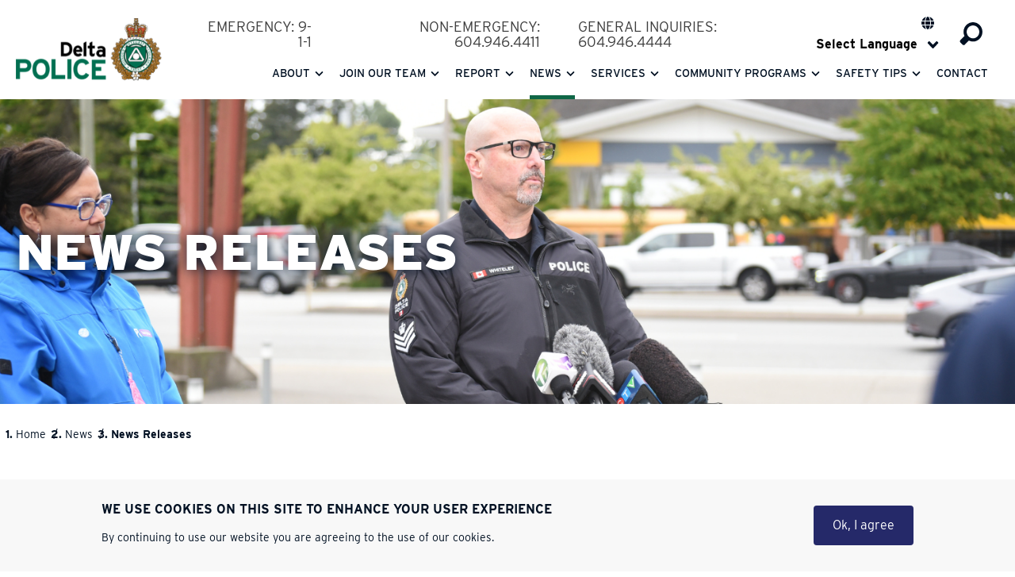

--- FILE ---
content_type: text/html; charset=UTF-8
request_url: https://www.deltapolice.ca/media/releases?month=202304
body_size: 10117
content:
<!DOCTYPE html>
<html lang="en" dir="ltr">
  <head>
    <meta charset="utf-8" />
<noscript><style>form.antibot * :not(.antibot-message) { display: none !important; }</style>
</noscript><meta name="Generator" content="Drupal 10 (https://www.drupal.org)" />
<meta name="MobileOptimized" content="width" />
<meta name="HandheldFriendly" content="true" />
<meta name="viewport" content="width=device-width, initial-scale=1.0" />
<link rel="icon" href="/themes/custom/delta_police/favicon.ico" type="image/vnd.microsoft.icon" />
<link rel="canonical" href="https://www.deltapolice.ca/media/releases" />
<link rel="shortlink" href="https://www.deltapolice.ca/node/90" />

    <title>News releases | Delta Police Department</title>
    <style>
      /* CSS Aggregation breaks when this is included in style.scss */
      @import url("https://fonts.googleapis.com/css2?family=Public+Sans:wght@300;400;700&display=swap");
    </style>
    <link rel="stylesheet" media="all" href="/sites/default/files/css/css_6AHYV6ArZ19U6ZSjy8_Pmmj6yKxyCLJioJ9tgA69xwI.css?delta=0&amp;language=en&amp;theme=delta_police&amp;include=eJxtjk0OwiAQhS9E4EjkFV4adOgQBtR6eps2xo2b97v5ksBsDwuMLl250gwr7ds3zcennSH32SAeN7yuYdNeIeVNlykDsamUxLCKLhDHGZPqvfCw2qRgO75_Y1zQ6TpyFOw6R_hFf5LZboP1onwUPi2c6qvmKfwAPBlMUA" />
<link rel="stylesheet" media="all" href="/sites/default/files/css/css_CIFf4Bfk3z71BL7C6C7KH8knywpODu5fd0m8xbUe72g.css?delta=1&amp;language=en&amp;theme=delta_police&amp;include=eJxtjk0OwiAQhS9E4EjkFV4adOgQBtR6eps2xo2b97v5ksBsDwuMLl250gwr7ds3zcennSH32SAeN7yuYdNeIeVNlykDsamUxLCKLhDHGZPqvfCw2qRgO75_Y1zQ6TpyFOw6R_hFf5LZboP1onwUPi2c6qvmKfwAPBlMUA" />
<link rel="stylesheet" media="all" href="//cdnjs.cloudflare.com/ajax/libs/font-awesome/6.4.2/css/all.min.css" />

    <script type="application/json" data-drupal-selector="drupal-settings-json">{"path":{"baseUrl":"\/","pathPrefix":"","currentPath":"node\/90","currentPathIsAdmin":false,"isFront":false,"currentLanguage":"en","currentQuery":{"month":"202304"}},"pluralDelimiter":"\u0003","suppressDeprecationErrors":true,"gtag":{"tagId":"","consentMode":false,"otherIds":[],"events":[],"additionalConfigInfo":[]},"ajaxPageState":{"libraries":"[base64]","theme":"delta_police","theme_token":null},"ajaxTrustedUrl":[],"gtm":{"tagId":null,"settings":{"data_layer":"dataLayer","include_classes":false,"allowlist_classes":"","blocklist_classes":"","include_environment":false,"environment_id":"","environment_token":""},"tagIds":["GTM-5MPQN4QP"]},"eu_cookie_compliance":{"cookie_policy_version":"1.0.0","popup_enabled":true,"popup_agreed_enabled":false,"popup_hide_agreed":false,"popup_clicking_confirmation":false,"popup_scrolling_confirmation":false,"popup_html_info":"\u003Cdiv aria-labelledby=\u0022popup-text\u0022  class=\u0022eu-cookie-compliance-banner eu-cookie-compliance-banner-info eu-cookie-compliance-banner--default\u0022\u003E\n  \u003Cdiv class=\u0022popup-content info eu-cookie-compliance-content\u0022\u003E\n        \u003Cdiv id=\u0022popup-text\u0022 class=\u0022eu-cookie-compliance-message\u0022 role=\u0022document\u0022\u003E\n      \u003Ch2\u003EWe use cookies on this site to enhance your user experience\u003C\/h2\u003E\n\u003Cp\u003EBy continuing to use our website you are agreeing to the use of our cookies.\u003C\/p\u003E\n\n          \u003C\/div\u003E\n\n    \n    \u003Cdiv id=\u0022popup-buttons\u0022 class=\u0022eu-cookie-compliance-buttons\u0022\u003E\n            \u003Cbutton type=\u0022button\u0022 class=\u0022agree-button eu-cookie-compliance-default-button\u0022\u003EOk, I agree\u003C\/button\u003E\n          \u003C\/div\u003E\n  \u003C\/div\u003E\n\u003C\/div\u003E","use_mobile_message":false,"mobile_popup_html_info":"\u003Cdiv aria-labelledby=\u0022popup-text\u0022  class=\u0022eu-cookie-compliance-banner eu-cookie-compliance-banner-info eu-cookie-compliance-banner--default\u0022\u003E\n  \u003Cdiv class=\u0022popup-content info eu-cookie-compliance-content\u0022\u003E\n        \u003Cdiv id=\u0022popup-text\u0022 class=\u0022eu-cookie-compliance-message\u0022 role=\u0022document\u0022\u003E\n      \n          \u003C\/div\u003E\n\n    \n    \u003Cdiv id=\u0022popup-buttons\u0022 class=\u0022eu-cookie-compliance-buttons\u0022\u003E\n            \u003Cbutton type=\u0022button\u0022 class=\u0022agree-button eu-cookie-compliance-default-button\u0022\u003EOk, I agree\u003C\/button\u003E\n          \u003C\/div\u003E\n  \u003C\/div\u003E\n\u003C\/div\u003E","mobile_breakpoint":768,"popup_html_agreed":false,"popup_use_bare_css":true,"popup_height":"auto","popup_width":"100%","popup_delay":1000,"popup_link":"\/","popup_link_new_window":true,"popup_position":false,"fixed_top_position":true,"popup_language":"en","store_consent":false,"better_support_for_screen_readers":false,"cookie_name":"","reload_page":false,"domain":"","domain_all_sites":false,"popup_eu_only":false,"popup_eu_only_js":false,"cookie_lifetime":100,"cookie_session":0,"set_cookie_session_zero_on_disagree":0,"disagree_do_not_show_popup":false,"method":"default","automatic_cookies_removal":true,"allowed_cookies":"","withdraw_markup":"\u003Cbutton type=\u0022button\u0022 class=\u0022eu-cookie-withdraw-tab\u0022\u003EPrivacy settings\u003C\/button\u003E\n\u003Cdiv aria-labelledby=\u0022popup-text\u0022 class=\u0022eu-cookie-withdraw-banner\u0022\u003E\n  \u003Cdiv class=\u0022popup-content info eu-cookie-compliance-content\u0022\u003E\n    \u003Cdiv id=\u0022popup-text\u0022 class=\u0022eu-cookie-compliance-message\u0022 role=\u0022document\u0022\u003E\n      \u003Ch2\u003EWe use cookies on this site to enhance your user experience\u003C\/h2\u003E\n\u003Cp\u003EYou have given your consent for us to set cookies.\u003C\/p\u003E\n\n    \u003C\/div\u003E\n    \u003Cdiv id=\u0022popup-buttons\u0022 class=\u0022eu-cookie-compliance-buttons\u0022\u003E\n      \u003Cbutton type=\u0022button\u0022 class=\u0022eu-cookie-withdraw-button \u0022\u003EWithdraw consent\u003C\/button\u003E\n    \u003C\/div\u003E\n  \u003C\/div\u003E\n\u003C\/div\u003E","withdraw_enabled":false,"reload_options":0,"reload_routes_list":"","withdraw_button_on_info_popup":false,"cookie_categories":[],"cookie_categories_details":[],"enable_save_preferences_button":true,"cookie_value_disagreed":"0","cookie_value_agreed_show_thank_you":"1","cookie_value_agreed":"2","containing_element":"body","settings_tab_enabled":false,"olivero_primary_button_classes":"","olivero_secondary_button_classes":"","close_button_action":"close_banner","open_by_default":true,"modules_allow_popup":true,"hide_the_banner":false,"geoip_match":true},"views":{"ajax_path":"\/views\/ajax","ajaxViews":{"views_dom_id:fb8c1a5f7624b1249081b68e90bf8ab07ddd9615542a5f0eb8d297aa5344350e":{"view_name":"rad_news","view_display_id":"block_2","view_args":"202304","view_path":"\/node\/90","view_base_path":"media\/releases\/%","view_dom_id":"fb8c1a5f7624b1249081b68e90bf8ab07ddd9615542a5f0eb8d297aa5344350e","pager_element":0}}},"gtranslate":{"switcher_horizontal_position":"right","switcher_vertical_position":"top","horizontal_position":"inline","vertical_position":"inline","float_switcher_open_direction":"top","switcher_open_direction":"bottom","default_language":"en","native_language_names":1,"detect_browser_language":0,"add_new_line":1,"select_language_label":"Select Language","flag_size":32,"flag_style":"2d","globe_size":60,"alt_flags":[],"wrapper_selector":".gtranslate_wrapper","url_structure":"none","custom_domains":null,"languages":["en","fr","es","pa","zh-CN","zh-TW","ar","bg","hr","cs","da","nl","fi","de","el","hi","it","ja","ko","no","pl","pt","ro","ru","sv","ca","tl","iw","id","lv","lt","sr","sk","sl","uk","vi","sq","et","gl","hu","mt","th","tr","fa","af","ms","sw","ga","cy","be","is","mk","yi","hy","az","eu","ka","ht","ur","bn","bs","ceb","eo","gu","ha","hmn","ig","jw","kn","km","lo","la","mi","mr","mn","ne","so","ta","te","yo","zu","my","ny","kk","mg","ml","si","st","su","tg","uz","am","co","haw","ku","ky","lb","ps","sm","gd","sn","sd","fy","xh"],"custom_css":"","flags_location":"\/modules\/contrib\/gtranslate\/flags\/"},"user":{"uid":0,"permissionsHash":"b9cc646e31442e5ddd1f0c25db9a68cf9617dee643bf2f087004da205976cbe5"}}</script>
<script src="/sites/default/files/js/js_FxAodH0mTaA3NgO3mFQn99ly7XB8pkHJjUkyciUt62E.js?scope=header&amp;delta=0&amp;language=en&amp;theme=delta_police&amp;include=eJx9jFEOwyAMQy_EypFQ1HiUNZAKsrLjD_VjaqdpP47jJ5shRmFTSTP8vIKTab1lZRLHZ7aAGNXhGWbVNWGcvEmiMtiv0N21GHU0zfAnP7U9_mNTW1J2UTUKglH0ccj3P9GDXtdwdKxSaUIG3xNHWOCqG2svrhIHElTzH-f2hN78ocfcG2DZaAw"></script>
<script src="https://cdnjs.cloudflare.com/ajax/libs/font-awesome/6.4.2/js/all.min.js" defer crossorigin="anonymous"></script>
<script src="https://use.fontawesome.com/releases/v5.12.0/js/v4-shims.js" defer crossorigin="anonymous"></script>
<script src="/modules/contrib/google_tag/js/gtag.js?t8r36j"></script>
<script src="/modules/contrib/google_tag/js/gtm.js?t8r36j"></script>
<script src="/sites/default/files/js/js_pr0xp5T13TuVwxn25-ZEbrbM_OkTBPQl8-cnoFPo0A4.js?scope=header&amp;delta=5&amp;language=en&amp;theme=delta_police&amp;include=eJx9jFEOwyAMQy_EypFQ1HiUNZAKsrLjD_VjaqdpP47jJ5shRmFTSTP8vIKTab1lZRLHZ7aAGNXhGWbVNWGcvEmiMtiv0N21GHU0zfAnP7U9_mNTW1J2UTUKglH0ccj3P9GDXtdwdKxSaUIG3xNHWOCqG2svrhIHElTzH-f2hN78ocfcG2DZaAw"></script>

    <script>
      (function killIE11() {
        function browserNotSupported() {
          if (window.MSInputMethodContext && document.documentMode) {
              document.body.insertAdjacentHTML('afterbegin', '<div role="alert" id="pl-browser-alert" style="text-align:center;padding:.5rem 2.5rem;font-size:.75rem;line-height:1rem;color:#674e04;background-color:#fff3cd;border-color:#ffeeba;font-family:abcsans,sans-serif; position: relative;"><span style="display: inline-block;">This web browser is no longer fully supported and some features may not work as intended.</span> <span style="display: inline-block;"><a href="https://blogs.windows.com/windowsexperience/2021/05/19/the-future-of-internet-explorer-on-windows-10-is-in-microsoft-edge/">Learn more about updating your browser</a>.</span></div>');
          }
        }
        function ready(fn) {
          if (document.readyState !== "loading") {
            fn();
          } else {
            document.addEventListener("DOMContentLoaded", fn);
          }
        }

        ready(browserNotSupported);
      })();
    </script>
  </head>
  <body class="path-node page-node-type-rad-page">
        <a href="#main-content" class="visually-hidden focusable skip-link">
      Skip to main content
    </a>
    <noscript><iframe src="https://www.googletagmanager.com/ns.html?id=GTM-5MPQN4QP"
                  height="0" width="0" style="display:none;visibility:hidden"></iframe></noscript>

      <div class="dialog-off-canvas-main-canvas" data-off-canvas-main-canvas>
    <div class="layout-container">

    <div class="region region-alert">
    <div id="block-delta-police-sitealert" class="block block-rad-alert block-rad-alert-block">
  
    
      <div class="js-rad-alert-container"></div>
  </div>

  </div>


  
<header role="banner" class="site-header">
  <div class="site-header__wrapper l-container">
    <section class="site-header__left">
      <a href="/" class="site-header__logo">
        <img src="/themes/custom/delta_police/images/DPD_logo_horizontal_colour_no_tag.png" alt="Home">
      </a>
    </section>
    <section class="site-header__right">
      <div class="site-header__right-top">
        <nav role="navigation" aria-label="Call To Action Menu" id="block-global-cta" class="block block-menu navigation menu--global-cta">
                            </nav>

      </div>

      <div class="site-header__right-middle display-flex">
                          <div class="block-menu" id="block-contact-number">
                
        <ul class="menu">
                  <li class="menu-item">
        <span>Emergency: 9-1-1</span>
              </li>
                <li class="menu-item">
        <span>Non-emergency: 604.946.4411</span>
              </li>
                <li class="menu-item">
        <span>General Inquiries: 604.946.4444</span>
              </li>
      </ul>
    


              </div>
                        <div class="block block-gtranslate block-gtranslate-block">
  
    
      
<div class="gtranslate_wrapper"></div>
  </div>

                        <button data-ctrly="site-header__search-container" class="site-header__search-button js-toggle-search">
              Search
              <img src="/themes/custom/delta_police/images/icon-search.svg" alt="Search">
            </button>
            <button data-ctrly="drawer" class="site-header__menu-button js-toggle-menu">
              Menu
              <img src="/themes/custom/delta_police/images/icon-hamburger.svg" alt="Menu">
            </button>
      </div>
      <div class="site-header__right-bottom">
        <nav role="navigation" aria-label="Main Menu" id="block-main-menu" class="block block-menu navigation menu--main">
                      
        <ul class="menu">
                  <li class="menu-item menu-item--expanded menu-item--has-children">
        <a href="/about" data-drupal-link-system-path="node/34">About</a>
                            <ul class="menu">
                    <li class="menu-item">
        <a href="/about/landterritory-acknowledgement" data-drupal-link-system-path="node/328">Land/Territory Acknowledgement</a>
              </li>
                <li class="menu-item">
        <a href="/policing-philosophy" data-drupal-link-system-path="node/931">Policing Philosophy</a>
              </li>
                <li class="menu-item menu-item--collapsed">
        <a href="/about/ourteam" data-drupal-link-system-path="node/35">Our Team</a>
              </li>
                <li class="menu-item menu-item--collapsed">
        <a href="/about/ourteam/policeboard" data-drupal-link-system-path="node/39">Police Board</a>
              </li>
                <li class="menu-item menu-item--collapsed">
        <a href="/about/discover" data-drupal-link-system-path="node/40">Discover DPD</a>
              </li>
                <li class="menu-item">
        <a href="/about/policies" data-drupal-link-system-path="node/51">Policies</a>
              </li>
                <li class="menu-item">
        <a href="https://www.deltapolice.ca/accessibility-plan">Accessibility Plan</a>
              </li>
                <li class="menu-item menu-item--collapsed">
        <a href="/community-safety-and-well-being-plan" data-drupal-link-system-path="node/907">Community Safety and Well-Being Plan </a>
              </li>
                <li class="menu-item">
        <a href="/reports" data-drupal-link-system-path="node/934">Reports</a>
              </li>
                <li class="menu-item">
        <a href="/about/inmemory" data-drupal-link-system-path="node/52">In Memory</a>
              </li>
      </ul>
    
              </li>
                <li class="menu-item menu-item--expanded menu-item--has-children">
        <a href="https://www.deltapolice.ca/joindpd">Join our team</a>
                            <ul class="menu">
                    <li class="menu-item menu-item--collapsed">
        <a href="/joindpd/constable" data-drupal-link-system-path="node/62">Police Constable</a>
              </li>
                <li class="menu-item menu-item--collapsed">
        <a href="/joindpd/experiencedofficers" data-drupal-link-system-path="node/80">Experienced Officers</a>
              </li>
                <li class="menu-item menu-item--collapsed">
        <a href="/police-staff" data-drupal-link-system-path="node/353">Police Staff</a>
              </li>
                <li class="menu-item">
        <a href="https://www.deltapolice.ca/community-safety-officer-cso-program">Community Safety Officer (CSO) Program</a>
              </li>
                <li class="menu-item menu-item--collapsed">
        <a href="/reserve-constable-program" data-drupal-link-system-path="node/364">Reserve Constable Program</a>
              </li>
                <li class="menu-item menu-item--collapsed">
        <a href="/joindpd/volunteer" data-drupal-link-system-path="node/84">Volunteer</a>
              </li>
                <li class="menu-item">
        <a href="https://www.deltapolice.ca/meet-our-recruiters">Meet Our Recruiters</a>
              </li>
      </ul>
    
              </li>
                <li class="menu-item menu-item--expanded menu-item--has-children">
        <a href="/report" data-drupal-link-system-path="node/53">Report</a>
                            <ul class="menu">
                    <li class="menu-item">
        <a href="/report/inperson" data-drupal-link-system-path="node/336">Report a crime in person</a>
              </li>
                <li class="menu-item">
        <a href="https://report.deltapolice.ca:11443/">Report a crime online</a>
              </li>
                <li class="menu-item">
        <a href="/report/phone" data-drupal-link-system-path="node/54">Report a crime by phone</a>
              </li>
                <li class="menu-item">
        <a href="https://www.deltapolice.ca/report-missing-person">Report a missing person</a>
              </li>
                <li class="menu-item">
        <a href="https://www.deltapolice.ca/general-inquiries">General Inquiries</a>
              </li>
                <li class="menu-item">
        <a href="/complaints" data-drupal-link-system-path="node/759">Have a Complaint about an Officer?</a>
              </li>
                <li class="menu-item">
        <a href="/compliments" data-drupal-link-system-path="node/758">Have a Compliment about an Officer?</a>
              </li>
      </ul>
    
              </li>
                <li class="menu-item menu-item--expanded menu-item--active-trail menu-item--has-children">
        <a href="/media" data-drupal-link-system-path="node/89">News</a>
                            <ul class="menu">
                    <li class="menu-item menu-item--active-trail">
        <a href="/media/releases" data-drupal-link-system-path="node/90">News releases</a>
              </li>
                <li class="menu-item">
        <a href="/media/socialmedia" data-drupal-link-system-path="node/91">Social media</a>
              </li>
                <li class="menu-item">
        <a href="/events" data-drupal-link-system-path="node/933">Events</a>
              </li>
                <li class="menu-item menu-item--collapsed">
        <a href="/media/unsolved" data-drupal-link-system-path="node/92">DPD Unsolved</a>
              </li>
      </ul>
    
              </li>
                <li class="menu-item menu-item--expanded menu-item--has-children">
        <a href="/services" data-drupal-link-system-path="node/94">Services</a>
                            <ul class="menu">
                    <li class="menu-item">
        <a href="/services/fingerprinting" data-drupal-link-system-path="node/95">Fingerprinting</a>
              </li>
                <li class="menu-item">
        <a href="/services/pic" data-drupal-link-system-path="node/96">Police Information Checks (PIC)</a>
              </li>
                <li class="menu-item menu-item--collapsed">
        <a href="/services/foi" data-drupal-link-system-path="node/97">Freedom of Information Request</a>
              </li>
                <li class="menu-item">
        <a href="/services/recordchecks" data-drupal-link-system-path="node/98">Local Police Records</a>
              </li>
                <li class="menu-item">
        <a href="/services/specialevent" data-drupal-link-system-path="node/106">Special Event Permit</a>
              </li>
                <li class="menu-item">
        <a href="/services/firearms" data-drupal-link-system-path="node/107">Disposal of Unwanted Firearms</a>
              </li>
                <li class="menu-item">
        <a href="/services/emergencypreparedness" data-drupal-link-system-path="node/108">Emergency Preparedness</a>
              </li>
                <li class="menu-item menu-item--collapsed">
        <a href="/services/victimservices" data-drupal-link-system-path="node/99">Victim Services</a>
              </li>
      </ul>
    
              </li>
                <li class="menu-item menu-item--expanded menu-item--has-children">
        <a href="/communityprograms" data-drupal-link-system-path="node/109">Community Programs</a>
                            <ul class="menu">
                    <li class="menu-item menu-item--collapsed">
        <a href="/communityprograms/protect" data-drupal-link-system-path="node/110">Protecting Homes, Property &amp; Businesses</a>
              </li>
                <li class="menu-item menu-item--collapsed">
        <a href="/communityprograms/safety" data-drupal-link-system-path="node/121">Keeping streets and parks safe</a>
              </li>
                <li class="menu-item menu-item--collapsed">
        <a href="/communityprograms/seniors" data-drupal-link-system-path="node/130">Seniors Programs</a>
              </li>
                <li class="menu-item menu-item--collapsed">
        <a href="/communityprograms/dcpo" data-drupal-link-system-path="node/132">District Community Police Office</a>
              </li>
                <li class="menu-item menu-item--collapsed">
        <a href="/communityprograms/tfnst" data-drupal-link-system-path="node/136">Tsawwassen First Nation Service Team</a>
              </li>
                <li class="menu-item menu-item--collapsed">
        <a href="/communityprograms/schools" data-drupal-link-system-path="node/141">School Liaison Program</a>
              </li>
                <li class="menu-item menu-item--collapsed">
        <a href="/communityprograms/ediu" data-drupal-link-system-path="node/153">Equity, Diversity and Inclusion Unit</a>
              </li>
                <li class="menu-item">
        <a href="/communityprograms/patrol" data-drupal-link-system-path="node/158">Patrol</a>
              </li>
                <li class="menu-item menu-item--collapsed">
        <a href="/communityprograms/traffic" data-drupal-link-system-path="node/159">Traffic Safety Unit</a>
              </li>
      </ul>
    
              </li>
                <li class="menu-item menu-item--expanded menu-item--has-children">
        <a href="/safety-tips" data-drupal-link-system-path="node/337">Safety Tips</a>
                            <ul class="menu">
                    <li class="menu-item menu-item--collapsed">
        <a href="/safetytips/personal" data-drupal-link-system-path="node/172">Personal Safety Tips</a>
              </li>
                <li class="menu-item menu-item--collapsed">
        <a href="/safetytips/business" data-drupal-link-system-path="node/168">Business Safety Tips</a>
              </li>
                <li class="menu-item menu-item--collapsed">
        <a href="/safetytips/vehicle" data-drupal-link-system-path="node/181">Vehicle Safety Tips</a>
              </li>
                <li class="menu-item">
        <a href="https://www.deltapolice.ca/extortion">Extortion Safety Tips</a>
              </li>
      </ul>
    
              </li>
                <li class="menu-item">
        <a href="/contact-us" data-drupal-link-system-path="node/329">Contact</a>
              </li>
      </ul>
    


                  </nav>
      </div>


    </section>
  <div class="search-modal" id="site-header__search-container" tabindex="0">
    <button class="js-toggle-search search-modal__close site-header__menu-button" data-ctrly>
      Close
      <i class="fas fa-close"></i>
    </button>
    <form action="/search/node" id="header-search-form">
      <input id="search-bar" type="text" name="keys" class="search-bar" placeholder="Search"/>
    </form>
  </div>
</div>
</header>

<div class="site-header__ctrly-cover"></div>

<div id="drawer" class="drawer">
  <button class="js-toggle-menu drawer__close site-header__menu-button" data-ctrly>
    Close
    <img src="/themes/custom/delta_police/images/icon-hamburger.svg" alt="Menu">
  </button>
  <div class="js-drawer-fetch-element" data-fetch="#block-main-menu"></div>
  <div class="block block-gtranslate block-gtranslate-block">
  
    
      
<div class="gtranslate_wrapper"></div>
  </div>

  <div class="js-drawer-fetch-element" data-fetch="#block-global-cta"></div>
</div>

  <main role="main" class="l-container"> 
    
            
          

<div class="hero fullwidth hero-image">
      <figure class="hero__figure  hero-mobile-empty">
              <article class="media media--type-image media--view-mode-default">
  
      
            <div class="field field--name-thumbnail field--type-image field--label-hidden field__item">  <img loading="lazy" src="/sites/default/files/images/2025-05/6.png" width="1500" height="450" alt="WHITELEY NEWS RELEASE COVER" />

</div>
      
  </article>

                </figure>
    <div class="hero__content">
    <div
      class="l-container">
      <h1 class="hero__title heading1 large">
        <span class="field field--name-title field--type-string field--label-hidden">News releases</span>

      </h1>
    </div>
  </div>
</div>

          
    
      <div class="region region-highlighted">
    <div data-drupal-messages-fallback class="hidden"></div>

  </div>


    <div class="layout-content">
      <a id="main-content" tabindex="-1"></a>
              <div class="region region-content">
      <nav class="breadcrumb" role="navigation" aria-labelledby="system-breadcrumb">
    <h2 id="system-breadcrumb" class="visually-hidden">Breadcrumb</h2>
    <ol>
          <li>
                  <a href="/">Home</a>
              </li>
          <li>
                  <a href="/media">News</a>
              </li>
          <li>
                  News Releases
              </li>
        </ol>
  </nav>


<article class="node node--type-rad-page node--promoted node--sticky node--view-mode-full">

  
    

  
  <div class="node__content">
    <section class="layout-builder-section">

      <div id="main-content" class="rad-layout rad-layout--content-sidebar rad-layout--position-right">
    <div  class="rad-layout__content">
      <div class="views-element-container block block-views block-views-blockrad-news-block-2">
  
    
      <div><div class="view view-rad-news view-id-rad_news view-display-id-block_2 js-view-dom-id-fb8c1a5f7624b1249081b68e90bf8ab07ddd9615542a5f0eb8d297aa5344350e">
  
    
      
      <div class="view-content">
          <div class="views-row"> 
<div class="news-item">
      <figure class="news-item__figure">
      <a href="/media/targeted-shooting-north-delta-results-injuries-one-person">  <img loading="lazy" src="/sites/default/files/styles/media_library/public/images/2023-04/NEWS%20RELEASE%20-%20FB.png?itok=RFmEfcUh" width="220" height="184" alt="News Release Template featuring DPD police car blocking road with text, &quot;Shooting Causes Injury to One Person&quot;" class="image-style-media-library" />


</a>
    </figure>
  
  <div class="news-item__content">
    <div class="news-item__category">News Release</div>    <h2 class="news-item__title">
      <a href="/media/targeted-shooting-north-delta-results-injuries-one-person" class="news-item__link">
        <span class="field field--name-title field--type-string field--label-hidden">Targeted Shooting in North Delta Results in Injuries to One Person</span>

      </a>
    </h2>
    <div class="news-item__intro"><p>  <p>File 2023-9588 On April 28 th, 2023, at approximately 7:50 pm, the Delta Police Department responded to 911 calls reporting a shooting that had just occurred in the 7800 block of 119 th Street. Upon arrival, our officers located one male with non-life-threatening gunshot wounds. Emergency medical care was provided at the scene and the victim has been transported to...</p>


</p></div>
    <div class="news-item__meta">
      <div class="news-item__date"><p></p></div>
    </div>
    <div class="news-item__link">
      <a href="/media/targeted-shooting-north-delta-results-injuries-one-person" class="news-item__link--read-more">
        Read More      </a>
    </div>
  </div>
</div>
</div>
    <div class="views-row"> 
<div class="news-item">
      <figure class="news-item__figure">
      <a href="/media/delta-police-officers-receive-provincial-awards">  <img loading="lazy" src="/sites/default/files/styles/media_library/public/images/2023-04/Awards%20Night%20-%20IG%20%281%29.png?itok=M55PIAm_" width="220" height="220" alt="Photo of a Medal of Meritorious Service and a Medal of Valorous Service in display boxes" class="image-style-media-library" />


</a>
    </figure>
  
  <div class="news-item__content">
    <div class="news-item__category">News Release</div>    <h2 class="news-item__title">
      <a href="/media/delta-police-officers-receive-provincial-awards" class="news-item__link">
        <span class="field field--name-title field--type-string field--label-hidden">Delta Police Officers Receive Provincial Awards </span>

      </a>
    </h2>
    <div class="news-item__intro"><p>  <p>This evening in a ceremony held in Victoria, several Delta Police Officers will be recognized for their actions involved in significant incidents. On May 18 th, 2022, a single-vehicle collision resulted in the vehicle being partially submerged in the Fraser River on its roof. Constable Melissa Ker went into the river, broke a window to the car, and held the...</p>


</p></div>
    <div class="news-item__meta">
      <div class="news-item__date"><p></p></div>
    </div>
    <div class="news-item__link">
      <a href="/media/delta-police-officers-receive-provincial-awards" class="news-item__link--read-more">
        Read More      </a>
    </div>
  </div>
</div>
</div>
    <div class="views-row"> 
<div class="news-item">
      <figure class="news-item__figure">
      <a href="/media/police-seek-witnesses-after-serious-collision">  <img loading="lazy" src="/sites/default/files/styles/media_library/public/images/2023-04/NEWS%20RELEASE%20-%20IG%20%281%29.png?itok=2txZDzqw" width="220" height="220" alt="News Release Template featuring Delta Police car with text &quot;Witnesses Sought After Serious Collision&quot;" class="image-style-media-library" />


</a>
    </figure>
  
  <div class="news-item__content">
    <div class="news-item__category">News Release</div>    <h2 class="news-item__title">
      <a href="/media/police-seek-witnesses-after-serious-collision" class="news-item__link">
        <span class="field field--name-title field--type-string field--label-hidden">Police Seek Witnesses After Serious Collision</span>

      </a>
    </h2>
    <div class="news-item__intro"><p>  <p>Witnesses Sought After Serious Collision on Highway 17 at 56th St File 2023-8454 On April 14th, 2023, at 3:15 pm, the Delta Police Department (DPD) responded to a two-vehicle collision at the intersection of Highway 17 and 56th Street in Tsawwassen. This collision resulted in critical injuries to a person who remains in hospital. Due to the significance of the...</p>


</p></div>
    <div class="news-item__meta">
      <div class="news-item__date"><p></p></div>
    </div>
    <div class="news-item__link">
      <a href="/media/police-seek-witnesses-after-serious-collision" class="news-item__link--read-more">
        Read More      </a>
    </div>
  </div>
</div>
</div>
    <div class="views-row"> 
<div class="news-item">
      <figure class="news-item__figure">
      <a href="/media/youth-stabbed-north-delta">  <img loading="lazy" src="/sites/default/files/styles/media_library/public/images/2023-04/NEWS%20RELEASE%20-%20IG.png?itok=ABmQQHSy" width="220" height="220" alt="News Release Template featuring police car above script" class="image-style-media-library" />


</a>
    </figure>
  
  <div class="news-item__content">
    <div class="news-item__category">News Release</div>    <h2 class="news-item__title">
      <a href="/media/youth-stabbed-north-delta" class="news-item__link">
        <span class="field field--name-title field--type-string field--label-hidden">Youth Stabbed in North Delta</span>

      </a>
    </h2>
    <div class="news-item__intro"><p>  <p>NEWS RELEASE – Stabbing in North Delta File 2023-8339 On April 12 th, 2023, at 9:40 pm, the Delta Police Department responded to a stabbing that occurred on the grounds of McCloskey Elementary School. Upon arrival, officers provided first aid to a 15-year-old victim with stab wounds. The youth was transferred to a local hospital and is in stable condition...</p>


</p></div>
    <div class="news-item__meta">
      <div class="news-item__date"><p></p></div>
    </div>
    <div class="news-item__link">
      <a href="/media/youth-stabbed-north-delta" class="news-item__link--read-more">
        Read More      </a>
    </div>
  </div>
</div>
</div>
    <div class="views-row"> 
<div class="news-item">
      <figure class="news-item__figure">
      <a href="/media/delta-police-departments-2022-report-our-community">  <img loading="lazy" src="/sites/default/files/styles/media_library/public/images/2023-04/2022%20Annual%20report%20Cover.png?itok=d9NbPAxm" width="172" height="220" alt="Cover photo of 2022 Annual Report, featuring a police officer sitting on a bench with a community member, having a casual conversation" class="image-style-media-library" />


</a>
    </figure>
  
  <div class="news-item__content">
    <div class="news-item__category">News Release</div>    <h2 class="news-item__title">
      <a href="/media/delta-police-departments-2022-report-our-community" class="news-item__link">
        <span class="field field--name-title field--type-string field--label-hidden">The Delta Police Department&#039;s 2022 Report to Our Community</span>

      </a>
    </h2>
    <div class="news-item__intro"><p>  <p>The Delta Police Department (DPD) has released its 2022 Annual Report to the Community. This year's report highlights the DPD's Community-First Policing Philosophy putting "the needs and expectations of our community at the forefront of our service delivery model." Community safety is more than emergency response. Through promoting and maintaining community safety and well-being, assessing a variety of risks and...</p>


</p></div>
    <div class="news-item__meta">
      <div class="news-item__date"><p></p></div>
    </div>
    <div class="news-item__link">
      <a href="/media/delta-police-departments-2022-report-our-community" class="news-item__link--read-more">
        Read More      </a>
    </div>
  </div>
</div>
</div>
    <div class="views-row"> 
<div class="news-item">
      <figure class="news-item__figure">
      <a href="/media/community-safety-and-well-being-plan-year-end-report">  <img loading="lazy" src="/sites/default/files/styles/media_library/public/images/2023-04/CSWP%20YER%202022.png?itok=uM6JLarn" width="170" height="220" alt="Photo of the cover of 2022 Year-End Report, Community Safety and Well-Being Plan" class="image-style-media-library" />


</a>
    </figure>
  
  <div class="news-item__content">
    <div class="news-item__category">News Release</div>    <h2 class="news-item__title">
      <a href="/media/community-safety-and-well-being-plan-year-end-report" class="news-item__link">
        <span class="field field--name-title field--type-string field--label-hidden">Community Safety and Well-Being Plan Year End Report</span>

      </a>
    </h2>
    <div class="news-item__intro"><p>  <p>The Delta Police Department (DPD) is proud to share the 2022 Year-End Report, updating the department's progress toward its strategic goals. The Community Safety and Well-Being Plan (CSWP) sets the DPD's focus while meeting the community's immediate needs and expectations. The CSWP is built on collaboration, service, diversity, and innovation. To view the year-end report, please use the following URL...</p>


</p></div>
    <div class="news-item__meta">
      <div class="news-item__date"><p></p></div>
    </div>
    <div class="news-item__link">
      <a href="/media/community-safety-and-well-being-plan-year-end-report" class="news-item__link--read-more">
        Read More      </a>
    </div>
  </div>
</div>
</div>

    </div>
  
      
          </div>
</div>

  </div>

    </div>
    <aside class="rad-layout__sidebar">
      <div >
                    
<div id="block-delta-police-sidenavigation" class="block block-rad-side-nav block-rad-side-nav-example side-nav side-nav--expanded">
      
        <ul class="menu">
                  <li class="is-child menu-item menu-item--active-trail">
        <a href="/media/releases" data-drupal-link-system-path="node/90">News releases</a>
              </li>
                <li class="is-child menu-item">
        <a href="/media/socialmedia" data-drupal-link-system-path="node/91">Social media</a>
              </li>
                <li class="is-child menu-item">
        <a href="/events" data-drupal-link-system-path="node/933">Events</a>
              </li>
                <li class="is-child menu-item menu-item--collapsed">
        <a href="/media/unsolved" data-drupal-link-system-path="node/92">DPD Unsolved</a>
              </li>
      </ul>
    


  </div>

              <div class="block block-layout-builder block-inline-blockrad-wysiwyg">
  
    
      <div class="description wysiwyg"><h4>Stay in the know</h4>
<p><a class="button" href="https://deltapolice.us6.list-manage.com/subscribe?u=36aec490577420fac049655b9&amp;id=b1fd5e82e4">Subscribe</a></p>
</div>

</div>
<div class="block block-block-content block-block-content7467abfc-38aa-476f-b3d6-c2356240cd69">
  
      <h2>All News Releases</h2>
    
      <div class="description wysiwyg"><p><a href="https://www.deltapolice.ca/media/releases?month=202601">January 2026</a></p>
<p><a href="https://www.deltapolice.ca/media-releases-2025">2025 News Releases</a></p>
<p><a href="https://www.deltapolice.ca/media-releases-2024">2024 News Releases</a></p>
<p><a href="https://www.deltapolice.ca/media-releases-2023">2023 News Releases</a></p>
<p><a href="/media-releases-2022/">2022 News Releases</a></p>
<p><a href="/media-releases-2021/">2021 News Releases</a></p>
<p><a href="/2020-media-releases">2020 News Releases</a></p>
<p><a href="/media-releases-2019" data-entity-type="node" data-entity-uuid="43107a8d-e152-4f55-841e-61f2f84708d7" data-entity-substitution="canonical" title="Media Releases - 2019">2019 News Releases</a></p>
</div>

</div>
<div class="block block-block-content block-block-contente6594b76-8c49-4ba1-bcda-86c11ab674f1">
  
    
      <div class="description wysiwyg"><h3>Contact</h3>
<p>S/Sgt. Mike Whiteley<br>Media Relations</p>
<p><br>Non-emergency: 604-946-4444<br>o: 604-940-5016<br>c. 604-312-5016<br><a href="/cdn-cgi/l/email-protection#bcd1d9d8d5ddfcd8d9d0c8ddccd3d0d5dfd992dfdd"><span class="__cf_email__" data-cfemail="68050d0c0109280c0d041c09180704010b0d460b09">[email&#160;protected]</span></a></p>
<p>&nbsp;</p>
<p>&nbsp;</p>
</div>

</div>

      </div>
    </aside>
  </div>
  </section>

  </div>

</article>

  </div>

    </div>
    
                                
      
      

    </main>

  </div>
 <footer class="site-footer" role="contentinfo">
  <div class="site-footer-top">
        <div class="site-footer__left">
      <address class="address">
        DPD Headquarters<br/>
        4455 Clarence Taylor Crescent<br/>
        Delta, BC V4K 3E1<br/>
      </address>
      <br/>
      
        <ul class="menu">
                  <li class="menu-item">
        <span>Emergency: 9-1-1</span>
              </li>
                <li class="menu-item">
        <span>Non-emergency: 604.946.4411</span>
              </li>
                <li class="menu-item">
        <span>General Inquiries: 604.946.4444</span>
              </li>
      </ul>
    


    </div>
            <div class="site-footer__center">
      <div class="footer--center-wrapper">
        <div class="footer--logo-wrapper">
          <a href="/">
            <img class="footer--logo-img" alt="Delta Police"
                 src="/themes/custom/delta_police/images/logos/delta-police-crest.png"/>
          </a>
        </div>
        <div class="footer--menu-social">
          <a style="color:white;" href="https://www.facebook.com/deltapolicedept"><i
              class="fab fa-lg fa-facebook-f"></i></a>
          <a style="color:white;" href="https://twitter.com/deltapolice"><i class="fab fa-lg fa-twitter"></i></a>
          <a style="color:white;" href="https://www.instagram.com/deltapd/"><i class="fab fa-lg fa-instagram"></i></a>
        </div>
        <div class="footer--employee">
                      <div>
              <div id="block-footeremployee" class="block block-block-content block-block-contentbade22da-9628-4271-a717-9afde17f5c5c">
  
    
            <a href="https://reviews.canadastop100.com/top-employer-delta-police-department" target="_blank">
        
            <div class="field field--name-field-image field--type-entity-reference field--label-hidden field__item">  <img loading="lazy" src="/sites/default/files/styles/max_150w/public/images/2025-02/2025_bc_regular_standard-transparent_en_1.png?itok=pCZ8WySy" width="150" height="82" alt="BC Top Employers 2025" class="image-style-max-150w" />


</div>
      
      </a>
      </div>

            </div>
                  </div>
      </div>
    </div>
            <div class="site-footer__right">

      <address class="address">
        DPD Public Safety Building<br/>
        11375 84 Avenue<br/>
        Delta, BC V4C 2L9<br/>
      </address>

          </div>
      </div>

  <div class="site-footer__right-bottom">

    
    <div class="site-footer__bottom">

              <div class="copyright">
          <div>
            <div id="block-copyright" class="block block-block-content block-block-contentddfec742-6b83-43cb-b8c7-fb7a97eff56a">
  
    
      <div class="description wysiwyg"><p class="site-footer__copyright">Copyright 2025 Delta Police Department</p>
</div>

</div>

          </div>
        </div>
      
    </div>
  </div>
</footer>

  
  </div>

    
    <script data-cfasync="false" src="/cdn-cgi/scripts/5c5dd728/cloudflare-static/email-decode.min.js"></script><script src="/sites/default/files/js/js_Z7i8eKGBschOC8n5Rd9HpZuOFVxjKyomRy3ULsNvgAQ.js?scope=footer&amp;delta=0&amp;language=en&amp;theme=delta_police&amp;include=eJx9jFEOwyAMQy_EypFQ1HiUNZAKsrLjD_VjaqdpP47jJ5shRmFTSTP8vIKTab1lZRLHZ7aAGNXhGWbVNWGcvEmiMtiv0N21GHU0zfAnP7U9_mNTW1J2UTUKglH0ccj3P9GDXtdwdKxSaUIG3xNHWOCqG2svrhIHElTzH-f2hN78ocfcG2DZaAw"></script>
<script src="/modules/contrib/eu_cookie_compliance/js/eu_cookie_compliance.min.js?v=10.4.5" defer></script>
<script src="/sites/default/files/js/js_aTV8U86XLfHGkpme7fibXv6r18XLJDgFzw-8WFtIxjE.js?scope=footer&amp;delta=2&amp;language=en&amp;theme=delta_police&amp;include=eJx9jFEOwyAMQy_EypFQ1HiUNZAKsrLjD_VjaqdpP47jJ5shRmFTSTP8vIKTab1lZRLHZ7aAGNXhGWbVNWGcvEmiMtiv0N21GHU0zfAnP7U9_mNTW1J2UTUKglH0ccj3P9GDXtdwdKxSaUIG3xNHWOCqG2svrhIHElTzH-f2hN78ocfcG2DZaAw"></script>
<script src="/modules/contrib/gtranslate/js/dropdown.js?t8r36j" data-gt-orig-domain="www.deltapolice.ca"></script>
<script src="/sites/default/files/js/js_4A1uoXuMrYrFJ7SDbUaI59QMVSB8yrQRk0AgpXvctjs.js?scope=footer&amp;delta=4&amp;language=en&amp;theme=delta_police&amp;include=eJx9jFEOwyAMQy_EypFQ1HiUNZAKsrLjD_VjaqdpP47jJ5shRmFTSTP8vIKTab1lZRLHZ7aAGNXhGWbVNWGcvEmiMtiv0N21GHU0zfAnP7U9_mNTW1J2UTUKglH0ccj3P9GDXtdwdKxSaUIG3xNHWOCqG2svrhIHElTzH-f2hN78ocfcG2DZaAw"></script>

  <script>(function(){function c(){var b=a.contentDocument||a.contentWindow.document;if(b){var d=b.createElement('script');d.innerHTML="window.__CF$cv$params={r:'9bf3a74379b26e57',t:'MTc2ODYyOTg0Nw=='};var a=document.createElement('script');a.src='/cdn-cgi/challenge-platform/scripts/jsd/main.js';document.getElementsByTagName('head')[0].appendChild(a);";b.getElementsByTagName('head')[0].appendChild(d)}}if(document.body){var a=document.createElement('iframe');a.height=1;a.width=1;a.style.position='absolute';a.style.top=0;a.style.left=0;a.style.border='none';a.style.visibility='hidden';document.body.appendChild(a);if('loading'!==document.readyState)c();else if(window.addEventListener)document.addEventListener('DOMContentLoaded',c);else{var e=document.onreadystatechange||function(){};document.onreadystatechange=function(b){e(b);'loading'!==document.readyState&&(document.onreadystatechange=e,c())}}}})();</script></body>
</html>


--- FILE ---
content_type: text/css
request_url: https://www.deltapolice.ca/sites/default/files/css/css_CIFf4Bfk3z71BL7C6C7KH8knywpODu5fd0m8xbUe72g.css?delta=1&language=en&theme=delta_police&include=eJxtjk0OwiAQhS9E4EjkFV4adOgQBtR6eps2xo2b97v5ksBsDwuMLl250gwr7ds3zcennSH32SAeN7yuYdNeIeVNlykDsamUxLCKLhDHGZPqvfCw2qRgO75_Y1zQ6TpyFOw6R_hFf5LZboP1onwUPi2c6qvmKfwAPBlMUA
body_size: 13223
content:
@import url(https://use.typekit.net/eoi6ahl.css);
/* @license MIT https://github.com/necolas/normalize.css/blob/3.0.3/LICENSE.md */
html{font-family:sans-serif;-ms-text-size-adjust:100%;-webkit-text-size-adjust:100%;}body{margin:0;}article,aside,details,figcaption,figure,footer,header,hgroup,main,menu,nav,section,summary{display:block;}audio,canvas,progress,video{display:inline-block;vertical-align:baseline;}audio:not([controls]){display:none;height:0;}[hidden],template{display:none;}a{background-color:transparent;}a:active,a:hover{outline:0;}abbr[title]{border-bottom:1px dotted;}b,strong{font-weight:bold;}dfn{font-style:italic;}h1{font-size:2em;margin:0.67em 0;}mark{background:#ff0;color:#000;}small{font-size:80%;}sub,sup{font-size:75%;line-height:0;position:relative;vertical-align:baseline;}sup{top:-0.5em;}sub{bottom:-0.25em;}img{border:0;}svg:not(:root){overflow:hidden;}figure{margin:1em 40px;}hr{box-sizing:content-box;height:0;}pre{overflow:auto;}code,kbd,pre,samp{font-family:monospace,monospace;font-size:1em;}button,input,optgroup,select,textarea{color:inherit;font:inherit;margin:0;}button{overflow:visible;}button,select{text-transform:none;}button,html input[type="button"],input[type="reset"],input[type="submit"]{-webkit-appearance:button;cursor:pointer;}button[disabled],html input[disabled]{cursor:default;}button::-moz-focus-inner,input::-moz-focus-inner{border:0;padding:0;}input{line-height:normal;}input[type="checkbox"],input[type="radio"]{box-sizing:border-box;padding:0;}input[type="number"]::-webkit-inner-spin-button,input[type="number"]::-webkit-outer-spin-button{height:auto;}input[type="search"]{-webkit-appearance:textfield;box-sizing:content-box;}input[type="search"]::-webkit-search-cancel-button,input[type="search"]::-webkit-search-decoration{-webkit-appearance:none;}fieldset{border:1px solid #c0c0c0;margin:0 2px;padding:0.35em 0.625em 0.75em;}legend{border:0;padding:0;}textarea{overflow:auto;}optgroup{font-weight:bold;}table{border-collapse:collapse;border-spacing:0;}td,th{padding:0;}
@media (min--moz-device-pixel-ratio:0){summary{display:list-item;}}
/* @license GPL-2.0-or-later https://www.drupal.org/licensing/faq */
.action-links{margin:1em 0;padding:0;list-style:none;}[dir="rtl"] .action-links{margin-right:0;}.action-links li{display:inline-block;margin:0 0.3em;}.action-links li:first-child{margin-left:0;}[dir="rtl"] .action-links li:first-child{margin-right:0;margin-left:0.3em;}.button-action{display:inline-block;padding:0.2em 0.5em 0.3em;text-decoration:none;line-height:160%;}.button-action:before{margin-left:-0.1em;padding-right:0.2em;content:"+";font-weight:900;}[dir="rtl"] .button-action:before{margin-right:-0.1em;margin-left:0;padding-right:0;padding-left:0.2em;}
.collapse-processed > summary{padding-right:0.5em;padding-left:0.5em;}.collapse-processed > summary:before{float:left;width:1em;height:1em;content:"";background:url(/themes/contrib/classy/images/misc/menu-expanded.png) 0 100% no-repeat;}[dir="rtl"] .collapse-processed > summary:before{float:right;background-position:100% 100%;}.collapse-processed:not([open]) > summary:before{-ms-transform:rotate(-90deg);-webkit-transform:rotate(-90deg);transform:rotate(-90deg);background-position:25% 35%;}[dir="rtl"] .collapse-processed:not([open]) > summary:before{-ms-transform:rotate(90deg);-webkit-transform:rotate(90deg);transform:rotate(90deg);background-position:75% 35%;}
.container-inline label:after,.container-inline .label:after{content:":";}.form-type-radios .container-inline label:after,.form-type-checkboxes .container-inline label:after{content:"";}.form-type-radios .container-inline .form-type-radio,.form-type-checkboxes .container-inline .form-type-checkbox{margin:0 1em;}.container-inline .form-actions,.container-inline.form-actions{margin-top:0;margin-bottom:0;}
details{margin-top:1em;margin-bottom:1em;border:1px solid #ccc;}details > .details-wrapper{padding:0.5em 1.5em;}summary{padding:0.2em 0.5em;cursor:pointer;}
.exposed-filters .filters{float:left;margin-right:1em;}[dir="rtl"] .exposed-filters .filters{float:right;margin-right:0;margin-left:1em;}.exposed-filters .form-item{margin:0 0 0.1em 0;padding:0;}.exposed-filters .form-item label{float:left;width:10em;font-weight:normal;}[dir="rtl"] .exposed-filters .form-item label{float:right;}.exposed-filters .form-select{width:14em;}.exposed-filters .current-filters{margin-bottom:1em;}.exposed-filters .current-filters .placeholder{font-weight:bold;font-style:normal;}.exposed-filters .additional-filters{float:left;margin-right:1em;}[dir="rtl"] .exposed-filters .additional-filters{float:right;margin-right:0;margin-left:1em;}
.field__label{font-weight:bold;}.field--label-inline .field__label,.field--label-inline .field__items{float:left;}.field--label-inline .field__label,.field--label-inline > .field__item,.field--label-inline .field__items{padding-right:0.5em;}[dir="rtl"] .field--label-inline .field__label,[dir="rtl"] .field--label-inline .field__items{padding-right:0;padding-left:0.5em;}.field--label-inline .field__label::after{content:":";}
form .field-multiple-table{margin:0;}form .field-multiple-table .field-multiple-drag{width:30px;padding-right:0;}[dir="rtl"] form .field-multiple-table .field-multiple-drag{padding-left:0;}form .field-multiple-table .field-multiple-drag .tabledrag-handle{padding-right:0.5em;}[dir="rtl"] form .field-multiple-table .field-multiple-drag .tabledrag-handle{padding-right:0;padding-left:0.5em;}form .field-add-more-submit{margin:0.5em 0 0;}.form-item,.form-actions{margin-top:1em;margin-bottom:1em;}tr.odd .form-item,tr.even .form-item{margin-top:0;margin-bottom:0;}.form-composite > .fieldset-wrapper > .description,.form-item .description{font-size:0.85em;}label.option{display:inline;font-weight:normal;}.form-composite > legend,.label{display:inline;margin:0;padding:0;font-size:inherit;font-weight:bold;}.form-checkboxes .form-item,.form-radios .form-item{margin-top:0.4em;margin-bottom:0.4em;}.form-type-radio .description,.form-type-checkbox .description{margin-left:2.4em;}[dir="rtl"] .form-type-radio .description,[dir="rtl"] .form-type-checkbox .description{margin-right:2.4em;margin-left:0;}.marker{color:#e00;}.form-required:after{display:inline-block;width:6px;height:6px;margin:0 0.3em;content:"";vertical-align:super;background-image:url(/themes/contrib/classy/images/icons/ee0000/required.svg);background-repeat:no-repeat;background-size:6px 6px;}abbr.tabledrag-changed,abbr.ajax-changed{border-bottom:none;}.form-item input.error,.form-item textarea.error,.form-item select.error{border:2px solid red;}.form-item--error-message:before{display:inline-block;width:14px;height:14px;content:"";vertical-align:sub;background:url(/themes/contrib/classy/images/icons/e32700/error.svg) no-repeat;background-size:contain;}
.icon-help{padding:1px 0 1px 20px;background:url(/themes/contrib/classy/images/misc/help.png) 0 50% no-repeat;}[dir="rtl"] .icon-help{padding:1px 20px 1px 0;background-position:100% 50%;}.feed-icon{display:block;overflow:hidden;width:16px;height:16px;text-indent:-9999px;background:url(/themes/contrib/classy/images/misc/feed.svg) no-repeat;}
.form--inline .form-item{float:left;margin-right:0.5em;}[dir="rtl"] .form--inline .form-item{float:right;margin-right:0;margin-left:0.5em;}[dir="rtl"] .views-filterable-options-controls .form-item{margin-right:2%;}.form--inline .form-item-separator{margin-top:2.3em;margin-right:1em;margin-left:0.5em;}[dir="rtl"] .form--inline .form-item-separator{margin-right:0.5em;margin-left:1em;}.form--inline .form-actions{clear:left;}[dir="rtl"] .form--inline .form-actions{clear:right;}
.item-list .title{font-weight:bold;}.item-list ul{margin:0 0 0.75em 0;padding:0;}.item-list li{margin:0 0 0.25em 1.5em;padding:0;}[dir="rtl"] .item-list li{margin:0 1.5em 0.25em 0;}.item-list--comma-list{display:inline;}.item-list--comma-list .item-list__comma-list,.item-list__comma-list li,[dir="rtl"] .item-list--comma-list .item-list__comma-list,[dir="rtl"] .item-list__comma-list li{margin:0;}
button.link{margin:0;padding:0;cursor:pointer;border:0;background:transparent;font-size:1em;}label button.link{font-weight:bold;}
ul.inline,ul.links.inline{display:inline;padding-left:0;}[dir="rtl"] ul.inline,[dir="rtl"] ul.links.inline{padding-right:0;padding-left:15px;}ul.inline li{display:inline;padding:0 0.5em;list-style-type:none;}ul.links a.is-active{color:#000;}
.more-link{display:block;text-align:right;}[dir="rtl"] .more-link{text-align:left;}
.pager__items{clear:both;text-align:center;}.pager__item{display:inline;padding:0.5em;}.pager__item.is-active{font-weight:bold;}
tr.drag{background-color:#fffff0;}tr.drag-previous{background-color:#ffd;}body div.tabledrag-changed-warning{margin-bottom:0.5em;}
tr.selected td{background:#ffc;}td.checkbox,th.checkbox{text-align:center;}[dir="rtl"] td.checkbox,[dir="rtl"] th.checkbox{text-align:center;}
th.is-active img{display:inline;}td.is-active{background-color:#ddd;}
div.tabs{margin:1em 0;}ul.tabs{margin:0 0 0.5em;padding:0;list-style:none;}.tabs > li{display:inline-block;margin-right:0.3em;}[dir="rtl"] .tabs > li{margin-right:0;margin-left:0.3em;}.tabs a{display:block;padding:0.2em 1em;text-decoration:none;}.tabs a.is-active{background-color:#eee;}.tabs a:focus,.tabs a:hover{background-color:#f5f5f5;}
.form-textarea-wrapper textarea{display:block;box-sizing:border-box;width:100%;margin:0;}
.ui-dialog--narrow{max-width:500px;}@media screen and (max-width:600px){.ui-dialog--narrow{min-width:95%;max-width:95%;}}
.messages{padding:15px 20px 15px 35px;word-wrap:break-word;border:1px solid;border-width:1px 1px 1px 0;border-radius:2px;background:no-repeat 10px 17px;overflow-wrap:break-word;}[dir="rtl"] .messages{padding-right:35px;padding-left:20px;text-align:right;border-width:1px 0 1px 1px;background-position:right 10px top 17px;}.messages + .messages{margin-top:1.538em;}.messages__list{margin:0;padding:0;list-style:none;}.messages__item + .messages__item{margin-top:0.769em;}.messages--status{color:#325e1c;border-color:#c9e1bd #c9e1bd #c9e1bd transparent;background-color:#f3faef;background-image:url(/themes/contrib/classy/images/icons/73b355/check.svg);box-shadow:-8px 0 0 #77b259;}[dir="rtl"] .messages--status{margin-left:0;border-color:#c9e1bd transparent #c9e1bd #c9e1bd;box-shadow:8px 0 0 #77b259;}.messages--warning{color:#734c00;border-color:#f4daa6 #f4daa6 #f4daa6 transparent;background-color:#fdf8ed;background-image:url(/themes/contrib/classy/images/icons/e29700/warning.svg);box-shadow:-8px 0 0 #e09600;}[dir="rtl"] .messages--warning{border-color:#f4daa6 transparent #f4daa6 #f4daa6;box-shadow:8px 0 0 #e09600;}.messages--error{color:#a51b00;border-color:#f9c9bf #f9c9bf #f9c9bf transparent;background-color:#fcf4f2;background-image:url(/themes/contrib/classy/images/icons/e32700/error.svg);box-shadow:-8px 0 0 #e62600;}[dir="rtl"] .messages--error{border-color:#f9c9bf transparent #f9c9bf #f9c9bf;box-shadow:8px 0 0 #e62600;}.messages--error p.error{color:#a51b00;}
.node--unpublished{background-color:#fff4f4;}
.progress__track{border-color:#b3b3b3;border-radius:10em;background-color:#f2f1eb;background-image:-webkit-linear-gradient(#e7e7df,#f0f0f0);background-image:linear-gradient(#e7e7df,#f0f0f0);box-shadow:inset 0 1px 3px hsla(0,0%,0%,0.16);}.progress__bar{height:16px;margin-top:-1px;margin-left:-1px;padding:0 1px;-webkit-transition:width 0.5s ease-out;transition:width 0.5s ease-out;-webkit-animation:animate-stripes 3s linear infinite;-moz-animation:animate-stripes 3s linear infinite;border:1px #07629a solid;border-radius:10em;background:#057ec9;background-image:-webkit-linear-gradient(top,rgba(0,0,0,0),rgba(0,0,0,0.15)),-webkit-linear-gradient(left top,#0094f0 0%,#0094f0 25%,#007ecc 25%,#007ecc 50%,#0094f0 50%,#0094f0 75%,#0094f0 100%);background-image:linear-gradient(to bottom,rgba(0,0,0,0),rgba(0,0,0,0.15)),linear-gradient(to right bottom,#0094f0 0%,#0094f0 25%,#007ecc 25%,#007ecc 50%,#0094f0 50%,#0094f0 75%,#0094f0 100%);background-size:40px 40px;}[dir="rtl"] .progress__bar{margin-right:-1px;margin-left:0;-webkit-animation-direction:reverse;-moz-animation-direction:reverse;animation-direction:reverse;}@media screen and (prefers-reduced-motion:reduce){.progress__bar{-webkit-transition:none;transition:none;-webkit-animation:none;-moz-animation:none;}}@-webkit-keyframes animate-stripes{0%{background-position:0 0,0 0;}100%{background-position:0 0,-80px 0;}}@-ms-keyframes animate-stripes{0%{background-position:0 0,0 0;}100%{background-position:0 0,-80px 0;}}@keyframes animate-stripes{0%{background-position:0 0,0 0;}100%{background-position:0 0,-80px 0;}}
html{font-family:sans-serif;-ms-text-size-adjust:100%;-webkit-text-size-adjust:100%}body{margin:0}article,aside,details,figcaption,figure,footer,header,hgroup,main,menu,nav,section,summary{display:block}audio,canvas,progress,video{display:inline-block;vertical-align:baseline}audio:not([controls]){display:none;height:0}[hidden],template{display:none}a{background-color:rgba(0,0,0,0)}a:active,a:hover{outline:0}abbr[title]{border-bottom:1px dotted}b,strong{font-weight:bold}dfn{font-style:italic}h1{font-size:2em;margin:.67em 0}mark{background:#ff0;color:#000}small{font-size:80%}sub,sup{font-size:75%;line-height:0;position:relative;vertical-align:baseline}sup{top:-0.5em}sub{bottom:-0.25em}img{border:0}svg:not(:root){overflow:hidden}figure{margin:1em 40px}hr{box-sizing:content-box;height:0}pre{overflow:auto}code,kbd,pre,samp{font-family:monospace,monospace;font-size:1em}button,input,optgroup,select,textarea{color:inherit;font:inherit;margin:0}button{overflow:visible}button,select{text-transform:none}button,html input[type=button],input[type=reset],input[type=submit]{-webkit-appearance:button;cursor:pointer}button[disabled],html input[disabled]{cursor:default}button::-moz-focus-inner,input::-moz-focus-inner{border:0;padding:0}input{line-height:normal}input[type=checkbox],input[type=radio]{box-sizing:border-box;padding:0}input[type=number]::-webkit-inner-spin-button,input[type=number]::-webkit-outer-spin-button{height:auto}input[type=search]{-webkit-appearance:textfield;box-sizing:content-box}input[type=search]::-webkit-search-cancel-button,input[type=search]::-webkit-search-decoration{-webkit-appearance:none}fieldset{border:1px solid silver;margin:0 2px;padding:.35em .625em .75em}legend{border:0;padding:0}textarea{overflow:auto}optgroup{font-weight:bold}table{border-collapse:collapse;border-spacing:0}td,th{padding:0}html,body{height:100%}body,.dialog-off-canvas-main-canvas{display:flex;flex-direction:column}.dialog-off-canvas-main-canvas,.layout-container{flex:1 0 auto;min-height:1px}.site-footer{flex-shrink:0}.l-container{zoom:1;margin:1rem auto 0;width:100%;max-width:90rem;padding:0 1.25rem}.l-container:after{content:".";display:block;height:0;clear:both;visibility:hidden}@media(min-width:62.5rem){.l-container{margin-top:0}}.l-condensed{margin:0 auto;max-width:60rem}.rad-layout .block+.block{margin-top:2.8125rem}.rad-layout__content h2{margin:0 auto}.rad-layout__sidebar{margin:0}.rad-layout__sidebar .block>h2{margin:0 0 1rem;padding-bottom:.63rem;border-bottom:2px solid #3e3e3e}.rad-layout__sidebar .block-menu.menu--main>.menu{padding-left:inherit;padding-top:2rem;flex-direction:column;border-top:2px solid #3e3e3e}.rad-layout__sidebar .block-menu.menu--main>.menu .menu-item{padding-left:0}.rad-layout__sidebar .block-menu.menu--main>.menu .menu-item a{padding:0 0 1.875rem;font-size:1.25rem;line-height:1.5rem;text-transform:none;text-decoration:none;border:none}.rad-layout__sidebar .block-menu.menu--main>.menu .menu-item a:hover,.rad-layout__sidebar .block-menu.menu--main>.menu .menu-item a.is-active{border-bottom:none}@media(max-width:62.5rem){.rad-layout__sidebar .block-menu.menu--main>.menu .menu-item{border:none;padding-left:0px}}.rad-layout__sidebar .block-menu.menu--main>.menu .menu-item .menu{padding-left:1rem;display:block;position:relative;background-color:rgba(0,0,0,0)}.rad-layout__sidebar .block-menu.menu--main>.menu .menu-item .menu .menu-item a.is-active{color:#0f6747;background-color:#fff}@media(max-width:62.5rem){.rad-layout__sidebar .block-menu.menu--main>.menu{display:block}}.rad-layout__sidebar .block-menu.menu--main:first-child>.menu>.menu-item--has-children>a{display:none}.rad-layout__sidebar nav{max-height:100%;min-height:10rem}.rad-layout__sidebar nav .menu-item--has-children>a:after{background-image:none !important}.layout-builder-section{display:flex;flex-direction:column}@media(min-width:62.5rem){.layout-builder-section{flex-direction:row}}.layout-builder-section>div{width:100%;padding-top:2rem;padding-bottom:2rem}@media(min-width:62.5rem){.layout-builder-section>div{padding-top:4rem;padding-bottom:4rem}}.layout-builder-section>div.fullwidth{width:100vw;padding-top:0;padding-bottom:0}.layout-builder-section .view-rad-news .view-footer{display:block;width:100%}@media(min-width:62.5rem){.layout-builder-section .view-rad-news .view-footer{display:flex}.layout-builder-section .view-rad-news .view-footer>div{margin-bottom:2.5rem}}link--read-more{color:#258ac9}link--read-more a:hover{text-decoration:none;text-transform:uppercase}link--read-more:hover{color:#252969;cursor:pointer}link--read-more:after{content:"⟶";margin-left:1rem;display:inline-block;transform:scaleX(1.5)}link--read-more:after:hover{color:#252969}.l-padding{padding-top:1rem;padding-bottom:1rem}@media(max-width:50rem){.l-padding{padding-top:.5rem;padding-bottom:.5rem}}.l-margin{margin-top:1rem;margin-bottom:1rem}@media(max-width:50rem){.l-margin{margin-top:.5rem;margin-bottom:.5rem}}.l-padding-top{padding-top:1rem}@media(max-width:50rem){.l-padding-top{padding-top:.5rem}}.l-padding-bottom{padding-bottom:1rem}@media(max-width:50rem){.l-padding-bottom{padding-bottom:.5rem}}.l-margin-top{margin-top:1rem}@media(max-width:50rem){.l-margin-top{margin-top:.5rem}}.l-margin-bottom{margin-bottom:1rem}@media(max-width:50rem){.l-margin-bottom{margin-bottom:.5rem}}.l-padding-1{padding-top:1rem;padding-bottom:1rem}@media(max-width:50rem){.l-padding-1{padding-top:.5rem;padding-bottom:.5rem}}.l-padding-top-1{padding-top:1rem}@media(max-width:50rem){.l-padding-top-1{padding-top:.5rem}}.l-padding-bottom-1{padding-bottom:1rem}@media(max-width:50rem){.l-padding-bottom-1{padding-bottom:.5rem}}.l-margin-1{margin-top:1rem;margin-bottom:1rem}@media(max-width:50rem){.l-margin-1{margin-top:.5rem;margin-bottom:.5rem}}.l-margin-top-1{margin-top:1rem}@media(max-width:50rem){.l-margin-top-1{margin-top:.5rem}}.l-margin-bottom-1{margin-bottom:1rem}@media(max-width:50rem){.l-margin-bottom-1{margin-bottom:.5rem}}.l-padding-2{padding-top:2rem;padding-bottom:2rem}@media(max-width:50rem){.l-padding-2{padding-top:1rem;padding-bottom:1rem}}.l-padding-top-2{padding-top:2rem}@media(max-width:50rem){.l-padding-top-2{padding-top:1rem}}.l-padding-bottom-2{padding-bottom:2rem}@media(max-width:50rem){.l-padding-bottom-2{padding-bottom:1rem}}.l-margin-2{margin-top:2rem;margin-bottom:2rem}@media(max-width:50rem){.l-margin-2{margin-top:1rem;margin-bottom:1rem}}.l-margin-top-2{margin-top:2rem}@media(max-width:50rem){.l-margin-top-2{margin-top:1rem}}.l-margin-bottom-2{margin-bottom:2rem}@media(max-width:50rem){.l-margin-bottom-2{margin-bottom:1rem}}.l-padding-3{padding-top:3rem;padding-bottom:3rem}@media(max-width:50rem){.l-padding-3{padding-top:1.5rem;padding-bottom:1.5rem}}.l-padding-top-3{padding-top:3rem}@media(max-width:50rem){.l-padding-top-3{padding-top:1.5rem}}.l-padding-bottom-3{padding-bottom:3rem}@media(max-width:50rem){.l-padding-bottom-3{padding-bottom:1.5rem}}.l-margin-3{margin-top:3rem;margin-bottom:3rem}@media(max-width:50rem){.l-margin-3{margin-top:1.5rem;margin-bottom:1.5rem}}.l-margin-top-3{margin-top:3rem}@media(max-width:50rem){.l-margin-top-3{margin-top:1.5rem}}.l-margin-bottom-3{margin-bottom:3rem}@media(max-width:50rem){.l-margin-bottom-3{margin-bottom:1.5rem}}.l-padding-4{padding-top:4rem;padding-bottom:4rem}@media(max-width:50rem){.l-padding-4{padding-top:2rem;padding-bottom:2rem}}.l-padding-top-4{padding-top:4rem}@media(max-width:50rem){.l-padding-top-4{padding-top:2rem}}.l-padding-bottom-4{padding-bottom:4rem}@media(max-width:50rem){.l-padding-bottom-4{padding-bottom:2rem}}.l-margin-4{margin-top:4rem;margin-bottom:4rem}@media(max-width:50rem){.l-margin-4{margin-top:2rem;margin-bottom:2rem}}.l-margin-top-4{margin-top:4rem}@media(max-width:50rem){.l-margin-top-4{margin-top:2rem}}.l-margin-bottom-4{margin-bottom:4rem}@media(max-width:50rem){.l-margin-bottom-4{margin-bottom:2rem}}.l-padding-5{padding-top:5rem;padding-bottom:5rem}@media(max-width:50rem){.l-padding-5{padding-top:2.5rem;padding-bottom:2.5rem}}.l-padding-top-5{padding-top:5rem}@media(max-width:50rem){.l-padding-top-5{padding-top:2.5rem}}.l-padding-bottom-5{padding-bottom:5rem}@media(max-width:50rem){.l-padding-bottom-5{padding-bottom:2.5rem}}.l-margin-5{margin-top:5rem;margin-bottom:5rem}@media(max-width:50rem){.l-margin-5{margin-top:2.5rem;margin-bottom:2.5rem}}.l-margin-top-5{margin-top:5rem}@media(max-width:50rem){.l-margin-top-5{margin-top:2.5rem}}.l-margin-bottom-5{margin-bottom:5rem}@media(max-width:50rem){.l-margin-bottom-5{margin-bottom:2.5rem}}.l-padding-6{padding-top:6rem;padding-bottom:6rem}@media(max-width:50rem){.l-padding-6{padding-top:3rem;padding-bottom:3rem}}.l-padding-top-6{padding-top:6rem}@media(max-width:50rem){.l-padding-top-6{padding-top:3rem}}.l-padding-bottom-6{padding-bottom:6rem}@media(max-width:50rem){.l-padding-bottom-6{padding-bottom:3rem}}.l-margin-6{margin-top:6rem;margin-bottom:6rem}@media(max-width:50rem){.l-margin-6{margin-top:3rem;margin-bottom:3rem}}.l-margin-top-6{margin-top:6rem}@media(max-width:50rem){.l-margin-top-6{margin-top:3rem}}.l-margin-bottom-6{margin-bottom:6rem}@media(max-width:50rem){.l-margin-bottom-6{margin-bottom:3rem}}html{box-sizing:border-box}*,*:after,*:before{box-sizing:inherit}:root{font-size:1em}body{-webkit-font-smoothing:antialiased;-moz-osx-font-smoothing:grayscale;color:#001022;font-family:"interstate",Arial,sans-serif;font-weight:400;line-height:1.625em;overflow-x:hidden;padding:0;margin:0}h1,.heading1{font-size:2.5rem;font-weight:900;line-height:1.1}@media(min-width:62.5rem){h1,.heading1{font-size:3rem}}h1.large,.heading1.large{font-size:1.875rem;text-transform:uppercase}@media(min-width:62.5rem){h1.large,.heading1.large{font-size:4rem}}h2,.heading2{font-size:2.25rem;text-transform:uppercase;font-weight:700;line-height:1.1}@media(min-width:62.5rem){h2,.heading2{font-size:2.5rem}}.rad-layout__sidebar .block>h2,.rad-layout__sidebar .block>.heading2{font-size:1.5rem;line-height:1.1;text-transform:none}@media(min-width:62.5rem){.rad-layout__sidebar .block>h2,.rad-layout__sidebar .block>.heading2{font-size:1.5rem}}h3,.heading3{font-size:1.25rem;font-weight:700;line-height:1.1}@media(min-width:62.5rem){h3,.heading3{font-size:1.5rem}}h4,.heading4{font-size:1.25rem;font-weight:700;line-height:1.1}h5,.heading5{font-size:1.25rem;font-weight:700;line-height:1.1}small{font-size:.875rem;line-height:1.7}img{display:block;height:auto;width:100%;max-width:100%}figure{margin:0}figure figcaption{font-style:italic}a{text-decoration:none;color:#258ac9}a:hover,a:focus{text-decoration:underline}a:hover{color:#252969}blockquote{border-left:solid 0.4375rem #252969;font-size:1.875rem;line-height:1.4em;font-weight:700;margin-left:0;margin-right:0;padding-left:1.4375rem}hr{border:0;border-top:solid 1px #e5e7e8;margin:2rem 0}.intro{font-size:1.625rem;font-weight:300;line-height:1.3em}.accordion{display:flex;flex-direction:column}.accordion__group-toggle{-webkit-appearance:none;appearance:none;border:none;background:none;margin-left:auto;margin-bottom:0.625rem}.accordion__item{margin-bottom:0.3125rem}.accordion__item-header{display:flex;align-items:center;position:relative}.accordion__item-header svg{margin-right:1em}.accordion__item-toggle{background:#f8f8f8;display:flex;width:100%;color:inherit;align-items:center;padding:1.25rem;-webkit-appearance:none;appearance:none;border:none;transition:background-color .1s ease-out}.layout-builder-form .accordion__item-toggle{pointer-events:none}.accordion__item-toggle::after{content:"";position:absolute;right:0.625em;background:url(/themes/custom/delta_police/dist/images/icon-arrow-down.svg) center center no-repeat;display:block;width:1.5em;height:1.5em;transition:transform .1s ease-out}.accordion__item-toggle.active,.layout-builder-form .accordion__item-toggle{background:#0f6747;color:#fff}.accordion__item-toggle.active::after,.layout-builder-form .accordion__item-toggle::after{background:url(/themes/custom/delta_police/dist/images/icon-arrow-down-white.svg) center center no-repeat;transform:rotate(180deg)}.accordion__item-title{font-size:1rem;margin:0;width:100%}.accordion__item-content{display:none;padding:1.25rem}.layout-builder-form .accordion__item-content{display:block}.radtabs__items{padding:1em;margin:1em auto;max-width:100%;width:100%}.radtabs__mobile-header{display:none}@media(max-width:62.5rem){.radtabs__mobile-header{display:block;background:#3e3e3e;font-size:1rem;font-weight:bold;letter-spacing:0;line-height:19px;height:3.75rem;padding:1rem}.radtabs__mobile-header a{text-transform:uppercase;text-decoration:none;color:#fff}.radtabs__mobile-header.active{background:#0f6747;color:#fff}.radtabs__mobile-header.active:after{content:"㆒";color:#fff}.radtabs__mobile-header:after{content:"〸";font-size:13px;color:#fff;float:right;margin-left:5px}}.radtabs__header ul{margin:0;list-style:none;padding:0 0 1em 0;font-weight:bold;display:flex;flex-direction:row}.radtabs__header ul li{min-width:250px;text-align:center}.radtabs__header ul li a{border:3px solid #c7c6c6;border-top:0;border-right:0;box-sizing:border-box;padding:1rem 6rem;color:#c7c6c6;text-decoration:none;text-transform:uppercase}.radtabs__header ul li a:hover,.radtabs__header ul li a.active{border:3px solid #0f6747;border-top:0;border-right:0;background:#fff;color:#0f6747}@media(max-width:62.5rem){.radtabs__header{display:none}}.radtabs__item{margin-bottom:2px}.radtabs__item::before{cursor:pointer;font-weight:bold;padding:.5em;display:block}.radtabs__item-content{opacity:0;visibility:hidden;height:0}.radtabs__item.active::before{background:#fff;color:#0f6747}.radtabs__item.active .radtabs__item-content{padding:1em;transition:opacity .3s ease-in-out;opacity:1;visibility:visible;height:auto}.background--light{background:#f8f8f8}.background--dark{background:#001022;color:#fff}.background .layout-builder-block{background:rgba(0,0,0,0)}.breadcrumb{width:-moz-fit-content;width:fit-content;padding-right:3.125em;padding-bottom:1.5625em;margin-top:1.5625em}.path-frontpage .breadcrumb{display:none}.breadcrumb ol{display:flex;flex-wrap:wrap;margin:0;padding:0}.breadcrumb li{font-size:0.875rem;font-weight:700}.breadcrumb li::marker{font-size:0}.breadcrumb li a{color:#001022;font-weight:400}.breadcrumb li a::after{content:"/";display:inline-block;margin:0 0.625em}.hero-image .breadcrumb{color:#fff;position:absolute;top:10px}.hero-image .breadcrumb a{color:#fff}.button{background:#0f6747;border:solid 2px;border-color:#0f6747;font-weight:700;color:#fff;display:inline-block;line-height:1;margin-bottom:.25rem;padding:0.625rem 1.375rem;transition:background-color .1s ease-out,border-color .1s ease-out,color .1s ease-out}.button:hover,.button:focus,.button:active{color:#fff;background:#0b4731;border-color:#0b4731;text-decoration:none}.button--secondary{background:#0f6747;border:solid 2px;border-color:#0f6747;font-weight:700;color:#fff;display:inline-block;line-height:1;margin-bottom:.25rem;padding:0.625rem 1.375rem;transition:background-color .1s ease-out,border-color .1s ease-out,color .1s ease-out;background:#252969;color:#fff;border-color:#252969}.button--secondary:hover,.button--secondary:focus,.button--secondary:active{color:#fff;background:#0b4731;border-color:#0b4731;text-decoration:none}.button--secondary:hover,.button--secondary:focus,.button--secondary:active{background:#181b48;border-color:#181b48;color:#fff}.link--read-more{text-decoration:none;text-transform:uppercase;font-weight:700;font-size:14px;line-height:16px}.link--read-more::after{content:"⟶";margin-left:1rem;display:inline-block;padding-left:.5rem;color:inherit;width:32px;height:8px}.link--read-more:hover,.link--read-more:focus,.link--read-more:active{text-decoration:none}.link--read-more:hover::after,.link--read-more:focus::after,.link--read-more:active::after{color:inherit}.link--read-more:hover,.link--read-more:focus,.link--read-more:active{text-decoration:none}.link--read-more:hover::after,.link--read-more:focus::after,.link--read-more:active::after{color:inherit}.link--large{color:#0f6747;text-decoration:none;text-transform:uppercase;font-size:16px;line-height:1.1;padding-bottom:3px;margin-bottom:5px;border-bottom:2px solid;font-weight:500}.link--large:hover,.link--large:focus,.link--large:active{text-decoration:none;padding-bottom:8px;margin-bottom:0}.link--large:hover,.link--large:focus,.link--large:active{color:#0b4731}.card{flex-direction:column;background:rgba(0,0,0,0);position:relative;transition:box-shadow .2s ease-out,background .2s ease-out,color .2s ease-out}.card.is-link{cursor:pointer;max-width:100%}.card.is-link:hover{background:#fff;color:#001022}.card.is-link:focus-within{background:#fff;color:#001022}.card.is-link:focus-within .card__link:focus{text-decoration:none}.layout-builder-block .card.is-link{pointer-events:none}.card__figure{padding:0.25rem 0}.card__content{padding:1rem 0}.card__title{font-weight:700;font-size:1.5rem;margin:0}@media(min-width:62.5rem){.card__title{font-size:1.5rem}}.card__title-bar{border:1px solid #3e3e3e;margin:1rem 0}.card__link{color:currentColor}.card__link:hover{color:currentColor;text-decoration:none}.card__link:focus{outline:none;text-decoration:underline}.card__link::after{content:"";position:absolute;left:0;top:0;right:0;bottom:0}.card__description{padding-bottom:.5rem}.card__description p{margin:.5rem 0 0}.card__link-text{text-decoration:none;text-transform:uppercase;font-weight:700;font-size:14px;line-height:16px;color:#258ac9}.card__link-text::after{content:"⟶";margin-left:1rem;display:inline-block;padding-left:.5rem;color:inherit;width:32px;height:8px}.card__link-text:hover,.card__link-text:focus,.card__link-text:active{text-decoration:none}.card__link-text:hover::after,.card__link-text:focus::after,.card__link-text:active::after{color:inherit}.card:hover .card__link-text,.card:focus .card__link-text,.card:active .card__link-text{text-decoration:none;color:#252969}.card:hover .card__link-text::after,.card:focus .card__link-text::after,.card:active .card__link-text::after{color:inherit}.featured-card{display:flex;flex-direction:column;width:100%;position:relative}.featured-card.is-link{cursor:pointer;max-width:100%}.featured-card.is-link:hover .featured-card__content__link,.featured-card.is-link:focus .featured-card__content__link{text-decoration:none;padding-bottom:8px;margin-bottom:0}.layout-builder-block .featured-card.is-link{pointer-events:none}.featured-card__content{position:relative;display:flex;justify-content:flex-end;align-items:flex-start;flex-direction:column;height:100%;padding:40px 30px}.featured-card__content__link{text-decoration:none;text-transform:uppercase;font-size:16px;line-height:1.1;padding-bottom:3px;margin-bottom:5px;border-bottom:2px solid;font-weight:500;font-size:1.25rem;color:#fff;font-weight:600}.featured-card__content__link:hover,.featured-card__content__link:focus,.featured-card__content__link:active{text-decoration:none;padding-bottom:8px;margin-bottom:0}.featured-card__content__link:hover{color:#fff}.featured-card__content__link::after{content:"";position:absolute;left:0;top:0;right:0;bottom:0}.featured-card__content__title{color:#fff;font-size:2.125rem}@media(max-width:62.5rem){.featured-card__content{bottom:auto;margin-top:4.75rem;margin-left:1.25rem;word-break:break-word}.featured-card__content__title{font-size:1.875rem}}.featured-card-overlay{position:absolute;top:0;bottom:0;height:100%;left:0;right:0;width:100%;background:rgba(0,0,0,0);transition:all .5s ease}.featured-card-overlay.primary{background-image:linear-gradient(to bottom,transparent 2.66%,#0F6747 97.44%)}.featured-card-overlay.secondary{background-image:linear-gradient(to bottom,transparent 2.66%,#252969 97.44%)}.featured-card:hover .featured-card-overlay.primary{background-image:linear-gradient(to bottom,rgba(15,103,71,0.75) 2.66%,rgba(15,103,71,0.75) 97.44%)}.featured-card:hover .featured-card-overlay.secondary{background-image:linear-gradient(to bottom,rgba(37,41,105,0.75) 2.66%,rgba(37,41,105,0.75) 97.44%)}.carousel__content{display:flex;justify-content:space-between;margin-top:2.1875em}.carousel__controls{display:flex;font-weight:bold;align-items:flex-start;z-index:10}.carousel__btn{-webkit-appearance:none;appearance:none;border:none;background:rgba(0,0,0,0);color:#252969;display:flex;font-size:1.125rem;margin:0.1875em 0.625em;padding:0}.carousel__btn[aria-disabled=true]{opacity:.6;cursor:not-allowed}.carousel__btn:first-child{margin-left:0}.carousel__btn:last-child{margin-right:0}.carousel__pagination{text-align:center;font-weight:700}.carousel__copy{flex-basis:65%}@media(min-width:37.5rem){.carousel__copy{flex-basis:75%}}.background--dark .carousel .carousel__btn{color:#edc800}.cta{border-radius:0.25rem;color:#001022;position:relative;transition:background-color .1s ease-out,border-color .1s ease-out,color .1s ease-out;width:100%;display:flex;flex-direction:column}@media(min-width:62.5rem){.cta.left{flex-direction:row}}@media(min-width:62.5rem){.cta.right{flex-direction:row-reverse}}@media(min-width:62.5rem){.cta.top{flex-direction:column;flex-wrap:wrap}}.cta:focus-within{border-color:#205bff}.cta:focus-within .cta__link:focus{text-decoration:none}.layout-builder-form .cta{pointer-events:none}.cta.light_gray{background:#f8f8f8}.cta.gray{background-color:#808285}.cta.green{background-color:#0f6747}.cta.blue{background-color:#252969}.cta.white{background-color:#fff}.cta__figure{padding:2rem 2rem 0;margin:0}.cta__figure-link{display:block}@media(min-width:62.5rem){.cta.left .cta__figure,.cta.right .cta__figure{padding:2rem}}@media(min-width:62.5rem){.cta.top .cta__figure{padding:2rem 2rem 0}}.cta__figure svg{height:auto}.cta.green-icon .cta__figure svg path,.cta.green-icon .cta__figure svg circle{fill:#0f6747}.cta.blue-icon .cta__figure svg path,.cta.blue-icon .cta__figure svg circle{fill:#252969}.cta.white-icon .cta__figure svg path,.cta.white-icon .cta__figure svg circle{fill:#fff}.cta__container{flex-grow:1;padding:2rem;height:100%}.cta__content{display:flex;height:100%;flex-direction:column}.cta__icon{font-size:1.875rem;margin-right:0.625rem}.cta__title{color:#001022;font-weight:700;margin:0;font-size:1.875rem;line-height:1.1}@media(min-width:62.5rem){.cta__title{font-size:2.25rem}}.cta.small-text .cta__title{font-size:1.25rem}@media(min-width:62.5rem){.cta.small-text .cta__title{font-size:1.5rem}}.cta.gray .cta__title,.cta.blue .cta__title,.cta.green .cta__title{color:#fff}.cta.blue-icon .cta__title{color:#252969}.cta.green-icon .cta__title{color:#0f6747}.cta.white-icon .cta__title{color:#fff}.cta__title-link{display:block;color:#001022}.cta__title-link:hover{text-decoration:none;color:#001022}.cta__title-link:focus{outline:none;text-decoration:underline}.cta.gray .cta__title-link,.cta.blue .cta__title-link,.cta.green .cta__title-link{color:#fff}.cta.gray .cta__title-link:hover,.cta.blue .cta__title-link:hover,.cta.green .cta__title-link:hover{text-decoration:none;color:#fff}.cta.blue-icon .cta__title-link{color:#252969}.cta.green-icon .cta__title-link{color:#0f6747}.cta.white-icon .cta__title-link{color:#fff}.cta__description{margin:1rem 0;line-height:1.4;font-size:1rem}@media(min-width:62.5rem){.cta__description{font-size:1.25rem}}.cta.small-text .cta__description{font-size:0.75rem}@media(min-width:62.5rem){.cta.small-text .cta__description{font-size:1rem}}.cta.gray .cta__description,.cta.blue .cta__description,.cta.green .cta__description{color:#fff}.cta__link{margin-top:1rem}.cta__link-register-now{text-decoration:none;text-transform:uppercase;font-weight:700;font-size:14px;line-height:16px;color:#258ac9;font-size:1rem;letter-spacing:0;line-height:1}.cta__link-register-now::after{content:"⟶";margin-left:1rem;display:inline-block;padding-left:.5rem;color:inherit;width:32px;height:8px}.cta__link-register-now:hover,.cta__link-register-now:focus,.cta__link-register-now:active{text-decoration:none}.cta__link-register-now:hover::after,.cta__link-register-now:focus::after,.cta__link-register-now:active::after{color:inherit}@media(min-width:62.5rem){.cta__link-register-now{font-size:1.125rem}}.cta__link-register-now:hover{color:#252969}.cta.small-text .cta__link-register-now{font-size:0.75rem}@media(min-width:62.5rem){.cta.small-text .cta__link-register-now{font-size:1rem}}.cta.gray .cta__link-register-now{color:#fff}.cta.gray .cta__link-register-now:hover{text-decoration:none;color:#252969}.cta.green .cta__link-register-now{color:#fff}.cta.green .cta__link-register-now:hover{text-decoration:none;color:#fff}.cta.blue .cta__link-register-now{color:#fff}.cta.blue .cta__link-register-now:hover{text-decoration:none;color:#258ac9}.cta__arrow{align-self:flex-end;margin-left:0.625rem;font-size:1.25rem}aside .cta{display:block}aside .cta .cta__figure img{height:auto}.sliding-popup-bottom{background-color:#f8f8f8;color:#001022;width:100%}.eu-cookie-compliance-content{display:flex;align-items:center;justify-content:space-between;padding:1rem 0}.eu-cookie-compliance-content h2{font-size:1rem}.eu-cookie-compliance-content p{font-size:0.875rem}.eu-cookie-compliance-content .agree-button,.eu-cookie-compliance-content .decline-button{-webkit-appearance:none;appearance:none;background:none;border:none}.eu-cookie-compliance-content .agree-button{background:#252969;border:solid 2px;border-color:#252969;border-radius:4px;color:#fff;display:inline-block;padding:0.625rem 1.375rem;transition:background-color .1s ease-out,border-color .1s ease-out,color .1s ease-out}.eu-cookie-compliance-content .agree-button:hover,.eu-cookie-compliance-content .agree-button:focus{background:#205bff;border-color:#205bff;text-decoration:none}.eu-cookie-compliance-content .agree-button:active{background:#0736bb;border-color:#0736bb}.eu-cookie-compliance-content .decline-button{background:rgba(0,0,0,0);border:solid 2px;border-color:#001022;border-radius:4px;color:#001022;display:inline-block;padding:0.625rem 1.375rem;transition:background-color .1s ease-out,border-color .1s ease-out,color .1s ease-out}.eu-cookie-compliance-content .decline-button:hover,.eu-cookie-compliance-content .decline-button:focus{background:#205bff;border-color:#205bff;text-decoration:none}.eu-cookie-compliance-content .decline-button:active{background:#0736bb;border-color:#0736bb}.eu-cookie-compliance-content .decline-button:hover,.eu-cookie-compliance-content .decline-button:focus,.eu-cookie-compliance-content .decline-button:active{color:#fff}.events-item{list-style-type:none;display:block;margin-bottom:2rem;border-top:1px solid #001022}.events-item.upcoming-event{border:none}.events-item.upcoming-event .read-more a{text-decoration:none;text-transform:uppercase;font-weight:700;font-size:14px;line-height:16px;color:#258ac9}.events-item.upcoming-event .read-more a::after{content:"⟶";margin-left:1rem;display:inline-block;padding-left:.5rem;color:inherit;width:32px;height:8px}.events-item.upcoming-event .read-more a:hover,.events-item.upcoming-event .read-more a:focus,.events-item.upcoming-event .read-more a:active{text-decoration:none}.events-item.upcoming-event .read-more a:hover::after,.events-item.upcoming-event .read-more a:focus::after,.events-item.upcoming-event .read-more a:active::after{color:inherit}.events-item.upcoming-event .read-more a:hover{color:#252969}.events-item__figure{margin-left:auto;padding-left:1.5625rem}.events-item__title{font-size:1.25rem;line-height:1.6875em}.events-item__link{color:#001022}.events-item__info{margin-right:1.5625rem}.events-item__date{font-size:1.25rem;line-height:1.5em}.events-item__category{font-style:italic}.fullwidth{left:50%;margin:0 -50vw;position:relative;right:50%;width:100vw}.layout-builder__section .fullwidth{left:0;right:0;position:static;margin:0;width:100%}.fullwidth__container{padding-top:2rem;padding-bottom:2rem}@media(min-width:62.5rem){.fullwidth__container{padding-top:4rem;padding-bottom:4rem}}.alert{background-color:#0f6747;padding:0.875em 1.5625em;color:#fff}.alert-type-emergency{background-color:#fe4119}.alert-type-warning{background-color:#edc800}.alert-type-public-service-announcement{background-color:#252969}.alert__title{display:inline;margin:0 .3125rem 0 0;line-height:1.375;font-size:1rem}.alert__inner{align-items:center;width:100%;text-align:center;position:relative;zoom:1;margin:0 auto;max-width:87.5rem}.alert__body{display:inline-block}.alert__dismiss{-webkit-appearance:none;appearance:none;background:none;border:none;margin-left:auto}.grid{display:flex;flex-wrap:wrap;list-style:none;margin:0;padding:0}@supports(display:grid){.grid{display:grid;grid-gap:1.625rem}}@media(min-width:50rem){.grid--2 .grid__item,.grid--3 .grid__item,.grid--4 .grid__item{width:50%}@supports(display:grid){.grid--2,.grid--3,.grid--4{grid-template-columns:1fr 1fr}.grid--2 .grid__item,.grid--3 .grid__item,.grid--4 .grid__item{width:auto}}}@media(min-width:62.5rem){.grid--3 .grid__item,.grid--4 .grid__item{width:33.333333%}@supports(display:grid){.grid--3,.grid--4{grid-template-columns:1fr 1fr 1fr}.grid--3 .grid__item,.grid--4 .grid__item{width:auto}}}@media(min-width:80rem){.grid--4 .grid__item{width:25%}@supports(display:grid){.grid--4{grid-template-columns:1fr 1fr 1fr 1fr}.grid--4 .grid__item{width:auto}}}.grid__item{display:flex;margin:0;padding:13px}@supports(display:grid){.grid__item{padding:0}}.grid__item--centered{align-self:center;justify-self:center}.grid__item--centered-top{align-self:start;justify-self:center}.hero{position:relative}.hero__title{text-transform:uppercase}.hero-image .hero__title{color:#fff;text-shadow:1px 1px 16px #001022}.hero__intro{background-color:#f8f8f8;font-family:"interstate",Arial,sans-serif;font-size:16px;padding:20px 0}.hero__intro>p,.hero__intro .more-link{display:initial}.hero-image .hero__content{position:absolute;top:0;bottom:0;left:0;right:0;width:100%;height:100%;max-height:490px}@media(min-width:62.5rem){.hero-image .hero__content{max-height:100%}}.hero__content .l-container{display:flex;justify-content:center;flex-direction:column;height:100%}.hero__content .l-container.text-position{flex-direction:initial}.hero__content .l-container.text-position.top-left{justify-content:flex-start !important;align-items:flex-start}.hero__content .l-container.text-position.top-right{justify-content:flex-end !important;align-items:flex-start}.hero__content .l-container.text-position.center-left{justify-content:flex-start !important;align-items:center}.hero__content .l-container.text-position.center-right{justify-content:flex-end !important;align-items:center}.hero__content .l-container.text-position.bottom-left{justify-content:flex-start !important;align-items:flex-end}.hero__content .l-container.text-position.bottom-right{justify-content:flex-end !important;align-items:flex-end}.hero__figure{position:relative;overflow:hidden}.hero__figure .hero-desktop-image{display:none}@media(min-width:62.5rem){.hero__figure .hero-desktop-image{display:block}}.hero__figure .hero-desktop-image img{height:auto;min-height:150px;max-height:490px}@media(min-width:62.5rem){.hero__figure .hero-desktop-image img{max-height:30vw}}@media(min-width:62.5rem){.hero__figure .hero-desktop-image.with-mobile-image img{-o-object-position:left top;object-position:left top}}.hero__figure .hero-mobile-image{display:block}@media(min-width:62.5rem){.hero__figure .hero-mobile-image{display:none}}.hero__figure .hero-mobile-image img{min-height:110px;max-height:490px}.hero__figure img{width:100%;-o-object-fit:cover;object-fit:cover;-o-object-position:top;object-position:top;margin:0}.hero__figure.hero-mobile-empty img{height:auto;min-height:150px;max-height:490px}@media(min-width:62.5rem){.hero__figure.hero-mobile-empty img{max-height:30vw}}.hero__figure.image_34 img{height:370px}.hero__figure .hero-overlay{background:linear-gradient(transparent 7.66%,rgba(0,0,0,0.7) 100%);position:absolute;top:0;bottom:0;left:0;right:0;width:100%;height:100%;transition:.5s ease}.hero__figure .hero-overlay.left-right{background:linear-gradient(to right,transparent 7.66%,rgba(0,0,0,0.7) 100%)}.hero__figure .hero-overlay.right-left{background:linear-gradient(to left,transparent 7.66%,rgba(0,0,0,0.7) 100%)}.hero__figure .hero-overlay.top-down{background:linear-gradient(to bottom,transparent 7.66%,rgba(0,0,0,0.7) 100%)}.hero__figure .hero-overlay.down-top{background:linear-gradient(to top,transparent 7.66%,rgba(0,0,0,0.7) 100%)}.media-video{position:relative;display:block;background-color:#0f6747}.media-video__icon-wrapper{position:absolute;top:50%;left:50%;transform:translate(-50%,-50%);z-index:9;text-align:center;display:flex;justify-content:center;align-items:center;flex-direction:column}.media-video__icon{background:rgba(0,0,0,0);border-radius:50%;border:2px solid #fff;width:4rem;height:4rem;display:flex;justify-content:center;align-items:center;opacity:.7;transition:opacity .1s ease-out}.media-video__icon .fa-play{height:1rem;width:1rem;opacity:1;color:#fff}.media-video__icon-title{color:#fff;margin-top:.5rem;opacity:.7}.media-video:hover .media-video__icon,.media-video:focus .media-video__icon{opacity:1}.media-video:hover .media-video__icon .fa-play,.media-video:focus .media-video__icon .fa-play{height:1.1rem;width:1.1rem}.media-video:hover .media-video__icon-title,.media-video:focus .media-video__icon-title{opacity:1}.media-video .field--name-field-media-video-embed-field img{opacity:.6}.news-item{list-style-type:none;display:flex;margin-bottom:2.8125rem}@media(max-width:62.5rem){.news-item{flex-direction:column}}.news-item__figure{margin-right:1.5625rem;flex-shrink:0;max-width:200px;width:50%}.news-item__figure img{display:block;max-width:100%}.news-item__figure.base_img img{background-color:#d9d9d9;padding:30px 57px}@media(max-width:62.5rem){.news-item__figure{margin-bottom:20px}}.news-item__title{font-size:1.125rem;line-height:1.1;margin-bottom:0.3125rem;margin-top:0;text-transform:none}@media(min-width:62.5rem){.news-item__title{font-size:1.25rem}}.news-item__intro>p{margin-top:0}@media(min-width:62.5rem){.news-item__intro{display:block}}.news-item__link{color:#001022}.news-item__link--read-more{text-decoration:none;text-transform:uppercase;font-weight:700;font-size:14px;line-height:16px}.news-item__link--read-more::after{content:"⟶";margin-left:1rem;display:inline-block;padding-left:.5rem;color:inherit;width:32px;height:8px}.news-item__link--read-more:hover,.news-item__link--read-more:focus,.news-item__link--read-more:active{text-decoration:none}.news-item__link--read-more:hover::after,.news-item__link--read-more:focus::after,.news-item__link--read-more:active::after{color:inherit}.news-item__link--see-all{text-decoration:none;text-transform:uppercase;font-size:16px;line-height:1.1;padding-bottom:3px;margin-bottom:5px;border-bottom:2px solid;font-weight:500;color:#3e3e3e;display:inline-flex;align-items:center;font-size:1.25rem;margin-top:8px;margin-left:40px}.news-item__link--see-all:hover,.news-item__link--see-all:focus,.news-item__link--see-all:active{text-decoration:none;padding-bottom:8px;margin-bottom:0}.news-item__link--see-all:hover{color:#3e3e3e}.news-item__meta{font-size:0.875rem;line-height:1.0625em}@media(min-width:62.5rem){.news-item__meta{display:flex;align-items:center}}.news-item__date{font-weight:700;margin-right:0.625rem}.news-item__category{box-sizing:border-box;height:1.75rem;width:8.8125rem;margin-bottom:1.1875rem;border:2px solid #808285;text-transform:uppercase;color:#808285;font-weight:500;text-align:center}.news__headline{margin:0 0 .75rem}@media(min-width:50rem){.block-field-blocknoderad-newsfield-rad-news-image{margin:0 0 2em 2em;float:right;max-width:50%}}.block-views-blockrad-news-block-2 h2{margin-bottom:3rem}.notification{border-width:2px;border-style:solid;padding:0.9375rem 2.8125rem;background-repeat:no-repeat;background-position:left 0.9375rem center}.notification--warning{border-color:#ff993a;background-image:url(/themes/custom/delta_police/dist/images/icon-warning.svg)}.notification--info{border-color:#252969;background-image:url(/themes/custom/delta_police/dist/images/icon-info.svg)}.related-content__item{background:rgba(0,0,0,0);border-bottom:1px solid #000;position:relative;transition:box-shadow .2s ease-out,background .2s ease-out,color .2s ease-out}.related-content__item:hover,.related-content__item:focus{background:#fff;color:#001022;box-shadow:0 4px 12px -2px rgba(0,0,0,.3)}.related-content__figure img{max-width:200px}.related-content__content{margin-left:1.25em;display:flex;flex-direction:column;width:100%}.related-content__title{font-size:1.25rem}.related-content__description{padding-right:1.875em}.related-content__link{color:currentColor}.related-content__link:hover{text-decoration:none}.related-content__link:focus{outline:none;text-decoration:underline}.related-content__link::after{content:"";position:absolute;left:0;top:0;right:0;bottom:0}.related-content__arrow{align-self:flex-end;color:#252969;font-size:1.5625em;margin-right:0.3125em;margin-top:auto;margin-bottom:0.3125em}.rad-layout__content .related-content .grid--2{grid-template-columns:unset}.related-links__items{list-style:none;margin:0;padding:0}.related-links__item{padding-bottom:.5rem}.related-links__link{background:#0f6747;border:solid 2px;border-color:#0f6747;font-weight:700;color:#fff;display:inline-block;line-height:1;margin-bottom:.25rem;padding:0.625rem 1.375rem;transition:background-color .1s ease-out,border-color .1s ease-out,color .1s ease-out;text-transform:uppercase}.related-links__link:hover,.related-links__link:focus,.related-links__link:active{color:#fff;background:#0b4731;border-color:#0b4731;text-decoration:none}.related-links__link.blue{background:#0f6747;border:solid 2px;border-color:#0f6747;font-weight:700;color:#fff;display:inline-block;line-height:1;margin-bottom:.25rem;padding:0.625rem 1.375rem;transition:background-color .1s ease-out,border-color .1s ease-out,color .1s ease-out;background:#252969;color:#fff;border-color:#252969}.related-links__link.blue:hover,.related-links__link.blue:focus,.related-links__link.blue:active{color:#fff;background:#0b4731;border-color:#0b4731;text-decoration:none}.related-links__link.blue:hover,.related-links__link.blue:focus,.related-links__link.blue:active{background:#181b48;border-color:#181b48;color:#fff}@media(min-width:50rem){.social-share{position:fixed;top:30vh;left:0;padding:1rem;background:#fff;border-radius:0 5px 5px 0}}.social-share__title{font-size:0.875rem;line-height:1;margin:0 0 1em 0}.social-share__items{display:flex;list-style:none;margin:0;padding:0}@media(min-width:50rem){.social-share__items{display:block}}.social-share__item{margin:0 .5em}@media(min-width:50rem){.social-share__item{margin:0 0 .5em .5em;padding:0}}.social-share__link{font-size:1.625rem}.social-share__link:hover,.social-share__link:focus{color:#000}.social-share__link svg{transition:all .2s ease-in-out}.side-nav{margin-bottom:2.8125em}.side-nav>.menu>li>a{display:inline-block;padding-left:0;width:100%;background-color:rgba(0,0,0,0)}.side-nav>.menu{margin:0;border-top:2px solid #3e3e3e;margin-top:.5em;padding:0;display:none;list-style:none;position:relative}@media(min-width:50rem){.side-nav>.menu{display:block}}.side-nav>.menu li>.menu{margin:0;padding:0;list-style:none}.side-nav>.menu li>.menu>li a{background-color:#f8f8f8;border:none;text-decoration:none}.side-nav>.menu li>.menu .menu li:last-child{border:none}.side-nav>.menu li>.menu .menu a{background-color:rgba(0,0,0,0);padding-left:1.5625em}@media(max-width:50rem){.side-nav--expanded{margin-top:3.125em}}.side-nav--expanded>.menu{display:block}.side-nav li a{padding:0.625em;width:100%;display:inline-block;color:#001022;font-size:1.25rem;line-height:1.5rem;text-transform:none;text-decoration:none}.side-nav li a.is-active,.side-nav li a:hover{color:#0f6747;background-color:#fff}.side-nav .menu-item--expanded{list-style:none}.side-nav .menu-item--collapsed{list-style:none}.side-nav__header{display:block;display:flex;align-items:center;position:relative}@media(min-width:50rem){.side-nav__header{display:none}}.side-nav__toggle{-webkit-appearance:none;appearance:none;width:100%;border:none;background:#e7f0fe;font-weight:700;padding:0.625em;text-align:left}.side-nav__toggle.is-expanded+.side-nav__expand{display:none}.side-nav__icon{color:#252969;position:absolute;right:1.25em}.site-footer{background-color:#808285;bottom:0;color:#fff;font-size:0.9375rem;left:0;line-height:24px;padding:1.75rem 1.5rem 2.5rem;width:100%;display:flex;flex-direction:column}@media(min-width:62.5rem){.site-footer{padding:2.1875rem 1.875rem 1.6875rem;flex-direction:column}}@media(min-width:80rem){.site-footer{padding:2.1875rem 3.75rem 1.75rem;flex-direction:column}}.site-footer-top{zoom:1;margin:0 auto;width:100%;max-width:90rem;padding:0 1.25rem;display:flex;flex-direction:row}@media(max-width:62.5rem){.site-footer-top{padding:2.1875rem 1.875rem 1.6875rem;flex-direction:column}}.site-footer__left{flex:1;margin-bottom:2rem}.site-footer__left .svg-inline--fa{margin-right:1rem}.site-footer__left .site-footer__title-bar{border:1px solid #fff;margin:1rem 0;max-width:70%}@media(min-width:62.5rem){.site-footer__left{margin-bottom:2.5rem}}.site-footer__center{margin-right:1rem}.site-footer__right{display:flex;flex-direction:column;flex:1;margin-top:3.125rem;justify-content:space-between}@media(min-width:62.5rem){.site-footer__right{margin-top:0}}.site-footer__right-bottom{zoom:1;margin:0 auto;width:100%;max-width:90rem;padding:0 1.25rem;margin-top:3.125rem}.site-footer__right-bottom .disclaimer{width:80%;text-align:center;color:#fff;font-size:16px;letter-spacing:0;padding-bottom:4rem;line-height:22px;margin:0 auto}@media(max-width:62.5rem){.site-footer__right-bottom .disclaimer{margin-bottom:2.5rem;padding-bottom:2rem}}.site-footer__logo{display:inline-block;margin-top:1.6875rem;max-width:7.3125rem;max-height:2.1875rem}.site-footer__bottom{display:flex;flex-direction:row;align-items:baseline}@media(max-width:62.5rem){.site-footer__bottom{flex-direction:column}}.site-footer__copyright{margin-bottom:0;text-align:left}@media(max-width:62.5rem){.site-footer__copyright{margin-bottom:2.5rem}}.site-footer .footer-menu{margin-left:auto}.site-footer .address{font-style:normal}.site-footer .address a{color:#fff;text-decoration:underline}.site-footer .menu--social .social-links{list-style-image:none;list-style-position:outside;list-style-type:none;list-style:none;margin:0;padding:0;display:flex;flex-wrap:wrap}.site-footer .menu--social .social-links__item{margin-right:1.8125rem}.site-footer .menu--social .social-links__item:last-of-type{margin-right:0}.site-footer .menu--social .social-links__link{color:#fff;display:flex;fill:inherit;font-size:1.25rem;height:1.4375rem;width:1.4375rem}.site-footer .menu--social .social-links__link .svg-inline--fa{width:1.5625rem;height:1.5625rem;font-size:0;transition:all .2s ease-in-out}.site-footer .menu--social .social-links__link:hover,.site-footer .menu--social .social-links__link:focus{text-decoration:none;color:#fff}@media(min-width:62.5rem){.site-footer .menu--social .social-links{justify-content:flex-end}}.site-footer .menu--footer{display:block}.site-footer .menu--footer .menu{display:flex;justify-content:flex-start;list-style:none;margin:0;padding:0;flex-wrap:wrap;text-align:left}.site-footer .menu--footer .menu-item{padding-right:1.40625rem;padding-left:0;padding-top:0}.site-footer .menu--footer .menu-item a{color:#fff;text-decoration:underline}.site-footer .menu--footer .menu-item:last-of-type{padding-right:0}@media(min-width:62.5rem){.site-footer .menu--footer .menu-item{padding-right:0;padding-left:1.40625rem}}@media(min-width:62.5rem){.site-footer .menu--footer .menu{justify-content:flex-end}}.site-footer .menu--legal .menu{display:flex;list-style:none;margin:0;padding:0;flex-wrap:wrap;justify-content:flex-start}.site-footer .menu--legal .menu-item{padding-right:1.5em}.site-footer .menu--legal .menu-item a{color:#fff;text-decoration:underline}.site-footer .menu--legal .menu-item:last-of-type{padding-right:0}@media(min-width:62.5rem){.site-footer .menu--legal .menu{justify-content:flex-end}}.site-footer .address{font-size:1.125rem;margin:0}.site-footer ul.menu{list-style:none;padding:0}.site-footer ul.menu li{font-size:1.125rem}@media(min-width:62.5rem){.site-footer__left,.site-footer__center,.site-footer__right{width:33.3333333333%}}.site-footer__left,.site-footer__right{text-align:left}.site-footer__right{text-align:right}.site-footer__bottom{display:flex;flex-direction:row;align-items:center;justify-content:center}.footer--center-wrapper{display:flex;flex-direction:column;align-items:center}.footer--center-wrapper .footer--logo-wrapper{display:flex;align-items:center;margin-bottom:1.5rem}.footer--center-wrapper .footer--logo-img{max-height:150px;width:100%}.footer--center-wrapper .footer--menu-social{display:flex;gap:1.5rem;margin-bottom:1.5rem;font-size:1.2rem}.display-flex{display:flex}.site-header{background-color:#fff;display:flex;width:100%;padding:1rem 0 0 0;position:relative;border-block:2px solid #001022}@media(max-width:62.5rem){.site-header{padding:4.625rem 0 0 0;margin-bottom:-15px}}.site-header__wrapper{display:flex}.site-header__left{display:flex;align-items:center;padding:4px 0}@media(max-width:50rem){.site-header__left{padding:0}}.site-header__right{align-items:flex-end;display:flex;flex-direction:column;flex:1}@media(min-width:62.5rem){.site-header__right{align-items:initial;justify-content:space-between;background-color:rgba(0,0,0,0);position:initial;height:initial;width:initial;top:initial;right:initial;padding:0}}.site-header__right-top{display:none;order:3}@media(min-width:62.5rem){.site-header__right-top{display:flex;order:initial;justify-content:flex-end}}.site-header__right-bottom{display:flex;order:2}@media(min-width:62.5rem){.site-header__right-bottom{justify-content:flex-end;order:initial}}.site-header__right-middle{text-align:right;margin-left:auto;display:flex;align-items:center}.site-header__right-middle #block-contact-number{margin:0 1.5em;text-align:right}@media(max-width:50rem){.site-header__right-middle #block-contact-number{width:100%;margin:0;position:absolute;padding-top:8px;top:0;left:0;text-align:left}.site-header__right-middle #block-contact-number ul.menu{flex-direction:column}.site-header__right-middle #block-contact-number ul.menu li.menu-item:last-child{text-align:left !important}}.site-header__right-middle #block-contact-number ul.menu{display:flex;justify-content:space-between;padding:0;margin:0}.site-header__right-middle #block-contact-number ul.menu li.menu-item{list-style:none;color:#3e3e3e;letter-spacing:0;margin:0 1rem;flex:auto;font-size:16px;line-height:1.1;text-transform:uppercase}@media(min-width:62.5rem){.site-header__right-middle #block-contact-number ul.menu li.menu-item{font-size:18px;margin-right:2rem}}@media(min-width:385px)and (max-width:430px){.site-header__right-middle #block-contact-number ul.menu li.menu-item{margin:.1rem 30px}}.site-header__right-middle #block-contact-number ul.menu li.menu-item:last-child{text-align:right}@media(min-width:62.5rem){.site-header__right-middle #block-contact-number ul.menu li.menu-item:last-child{text-align:left;margin-right:0}}.site-header__right-middle .block-gtranslate .gtranslate_wrapper{display:flex}.site-header__right-middle .block-gtranslate .gtranslate_wrapper:before{font-family:"Font Awesome 6 Free",sans-serif;font-weight:900;content:"";margin-right:6px}.site-header__right-middle .block-gtranslate .gtranslate_wrapper .gt_selector{width:auto;-webkit-appearance:none;appearance:none;border:none;color:#000;font-size:16px;font-weight:600;background-color:rgba(0,0,0,0);background-image:url(/themes/custom/delta_police/dist/images/icon-arrow-down.svg);background-repeat:no-repeat;background-size:15px;background-position:100% 53%;cursor:pointer}.site-header__right .site-header__search-button{height:auto;margin-bottom:0;margin-right:0.625rem}.site-header__logo{max-width:7.5rem;padding:0 1rem 1rem 0;min-width:9.375rem}@media(min-width:62.5rem){.site-header__logo{max-width:12.5rem}}.site-header__search-button{align-items:center;background-color:#fff;border:0;border-radius:3px 0 0 3px;display:flex;font-size:0;height:2.8125rem;justify-content:center;width:2.8125rem}@media(min-width:62.5rem){.site-header__search-button{margin-bottom:1rem}}.site-header__search-button[aria-expanded=true]{background-size:1rem}.site-header__search-button[aria-expanded=true] .fa-search,.site-header__search-button[aria-expanded=true] .fa-times{font-size:1.375rem;color:#252969}@media(min-width:62.5rem){.site-header__search-button[aria-expanded=true] .fa-times{color:#fff}}.site-header__search-button .fa-search{font-size:1.375rem;color:#252969}@media(min-width:62.5rem){.site-header__search-button{display:flex}.site-header__search-button .fa-search{color:#fff}}.site-header__menu-button{background-color:rgba(0,0,0,0);background-size:1.4375rem;background-repeat:no-repeat;background-position:center;border:0;border-radius:3px 0 0 3px;display:flex;font-size:0;height:2.8125rem;align-items:center;justify-content:center;margin-left:0.3125rem;width:2.8125rem}@media(max-width:62.5rem){.site-header__menu-button{margin:0}}@media(min-width:62.5rem){.site-header__menu-button.js-toggle-menu{display:none;position:relative;top:initial;right:initial}}.site-header__menu-button .fa-bars,.site-header__menu-button .fa-times{font-size:1.375rem;color:#fff}.site-header__ctrly-cover{display:none;background-color:#001022;opacity:.46;top:0;bottom:0;left:0;right:0;z-index:10;position:fixed}.site-header__ctrly-cover.active{display:block}.block-gtranslate .gtranslate_wrapper{margin-right:20px}.block-gtranslate .gtranslate_wrapper:before{font-family:"Font Awesome 6 Free",sans-serif;font-weight:900;content:"";margin-right:6px}.block-gtranslate .gtranslate_wrapper .gt_selector{width:auto;-webkit-appearance:none;appearance:none;border:none;color:#000;font-size:16px;background-color:rgba(0,0,0,0);background-image:url(/themes/custom/delta_police/dist/images/icon-arrow-down.svg);background-repeat:no-repeat;background-size:15px;background-position:100% 53%;padding-right:15px}.site-header__right-middle .block-gtranslate .gtranslate_wrapper{display:block}@media(max-width:768px){.site-header__right-middle .block-gtranslate .gtranslate_wrapper{display:none}}.drawer .block-gtranslate .gtranslate_wrapper{display:none}@media(max-width:768px){.drawer .block-gtranslate .gtranslate_wrapper{display:block}}.drawer{background-color:#f8f8f8;box-shadow:-2px -1px 4px 0 rgba(0,0,0,.17);top:0;bottom:0;right:0;position:fixed;overflow-y:auto;overflow-x:hidden;padding:5rem 1.0625rem 3.125rem;z-index:11;min-width:17.5625rem;width:17.5625rem;display:block;align-items:initial;flex:initial;display:none}.drawer[aria-hidden=false]{display:block}.drawer .site-header__search-button{display:none}.drawer .drawer__close{position:absolute;top:1rem;right:0}.drawer .menu--main{display:flex;margin-bottom:1.875rem}.search-modal{background-color:#f8f8f8;box-shadow:-2px -1px 4px 0 rgba(0,0,0,.17);top:0;bottom:0;right:0;position:fixed;overflow-y:auto;overflow-x:hidden;padding:5rem 1.0625rem 3.125rem;z-index:11;min-width:17.5625rem;width:17.5625rem;display:block;align-items:initial;flex:initial;display:none}.search-modal[aria-hidden=false]{display:block}.search-modal__close{background:none;position:absolute;top:10px;right:10px}.search-modal__close .svg-inline--fa{font-size:45px}@media(min-width:62.5rem){.search-modal__close{bottom:0px;top:auto;padding:10px;background:#000}}.search-modal form{width:100%;position:relative}.search-modal form:after{content:"";background-image:url(/themes/custom/delta_police/dist/images/search-primary.svg);background-repeat:no-repeat;display:block;right:0;position:absolute;height:1.375rem;width:1.375rem;background-size:1.375rem;bottom:0.5rem}.search-modal input.search-bar{color:#001022;border:none;border-bottom:2px solid #252969;height:2rem;font-size:1rem;width:100%;background-color:rgba(0,0,0,0);border-radius:0}.search-modal input.search-bar:-ms-input-placeholder{color:#001022}.search-modal input.search-bar::placeholder{color:#001022}@media(min-width:62.5rem){.search-modal{align-items:center;background-color:#252969;justify-content:center;position:absolute;padding:0;top:0;left:0;right:0;width:100%;height:100%}.search-modal form{position:relative;width:80%;margin:2rem auto 0 auto}.search-modal form:after{background-image:url(/themes/custom/delta_police/dist/images/search.svg);background-size:1.625rem;background-repeat:no-repeat;content:"";display:inline-block;right:0;bottom:0.625rem;position:absolute;height:1.625rem;width:1.625rem}.search-modal input.search-bar{width:100%;height:2.5rem;background-color:rgba(0,0,0,0);border:none;border-radius:0;border-bottom:2px solid #fff;color:#fff;font-family:"interstate",Arial,sans-serif;font-size:1.375rem;font-weight:300;letter-spacing:0;line-height:1.6875em}.search-modal input.search-bar:-ms-input-placeholder{color:#fff;opacity:1}.search-modal input.search-bar::placeholder{color:#fff;opacity:1}}.menu--main>.menu{display:none;margin:0;height:initial;width:100%}.drawer .menu--main>.menu{display:flex;flex-direction:column;padding-left:0}@media(min-width:62.5rem){.menu--main>.menu{display:flex;flex-direction:row;width:initial;height:100%;flex-wrap:wrap}}.menu--main>.menu>.menu-item{margin:0;width:100%;padding:0 5px;border-bottom:1px solid rgba(4,41,145,.09);font-weight:400;letter-spacing:0;text-align:left;list-style:none}@media(min-width:62.5rem){.menu--main>.menu>.menu-item{border:none;padding:0 10px;margin:0;width:auto}}.menu--main>.menu>.menu-item a{display:block;color:#001022;padding:15px 0;font-size:14px;line-height:1.2;text-transform:uppercase;font-weight:500}@media(min-width:62.5rem){.menu--main>.menu>.menu-item a{padding:15px 0 20px;border-bottom:5px solid rgba(0,0,0,0)}}.menu--main>.menu>.menu-item a:hover,.menu--main>.menu>.menu-item a:focus,.menu--main>.menu>.menu-item a:active{color:#0f6747;text-decoration:none}@media(min-width:62.5rem){.menu--main>.menu>.menu-item a:hover,.menu--main>.menu>.menu-item a:focus,.menu--main>.menu>.menu-item a:active{border-bottom:5px solid #0f6747}}.menu--main>.menu>.menu-item.menu-item--active-trail a.is-active{color:#0f6747}@media(min-width:62.5rem){.menu--main>.menu>.menu-item.menu-item--active-trail a.is-active{border-bottom:5px solid #0f6747}}@media(min-width:62.5rem){.menu--main>.menu>.menu-item.menu-item--active-trail>a{border-bottom:5px solid #0f6747}}.menu--main>.menu>.menu-item--has-children{height:auto;position:relative}.menu--main>.menu>.menu-item--has-children.is-open>.menu{display:flex}@media(min-width:62.5rem){.menu--main>.menu>.menu-item--has-children:hover>.menu,.menu--main>.menu>.menu-item--has-children:focus-within>.menu{display:flex;min-width:100%}}.menu--main>.menu>.menu-item--has-children>a:after{display:inline-block;height:7px;width:11px;background-image:url(/themes/custom/delta_police/dist/images/chevron-down.svg);background-size:contain;background-repeat:no-repeat;content:"";position:absolute;right:0;top:20px}@media(min-width:62.5rem){.menu--main>.menu>.menu-item--has-children>a:after{margin:0 0 0 0.375rem;position:initial;right:initial;top:initial}}@media(min-width:62.5rem){.menu--main>.menu>.menu-item--has-children>a:focus+.menu,.menu--main>.menu>.menu-item--has-children>a:hover+.menu{display:flex;min-width:100%}}.menu--main>.menu .menu{display:none;flex-direction:column;margin:0;padding:0}@media(min-width:62.5rem){.menu--main>.menu .menu{position:absolute;z-index:10;background-color:#f8f8f8}}.menu--main>.menu .menu .menu-item{margin:0;padding:0;font-size:16px;font-weight:400;text-align:left;list-style:none}.menu--main>.menu .menu .menu-item a{padding:10px 15px;min-width:200px;display:block}@media(min-width:62.5rem){.menu--main>.menu .menu .menu-item a{border-bottom:1px solid rgba(4,41,145,.09)}}.menu--main>.menu .menu .menu-item a.is-active{color:#fff;background-color:#0f6747}@media(min-width:62.5rem){.menu--main>.menu .menu .menu-item a.is-active{border-bottom:1px solid #0f6747}}.menu--global-cta .menu{display:flex;flex-direction:column;margin-top:0;padding-left:0}@media(min-width:62.5rem){.menu--global-cta .menu{border-top:#001022 solid 3px;flex-direction:row}}.menu--global-cta .menu .menu-item{margin:0 0 1.25rem 0;font-family:"interstate",Arial,sans-serif;font-size:0.875rem;padding-top:0;text-align:left;list-style:none}.menu--global-cta .menu .menu-item:last-of-type{margin-bottom:0}.menu--global-cta .menu .menu-item a{display:block;color:#001022;line-height:1.625rem;white-space:nowrap}@media(min-width:62.5rem){.menu--global-cta .menu .menu-item{margin-right:2.40625rem}}.swiper-container-initialized .swiper-slide{height:auto;opacity:0 !important}.swiper-container-initialized .swiper-slide-active{opacity:1 !important}table{position:relative;display:block;margin:1rem 0;border:0;border-radius:4px;box-shadow:inset -10px 0 10px -5px rgba(0,0,0,.2);overflow-x:scroll;width:100%;max-width:100%}@media(min-width:37.5rem){table{border-collapse:collapse;box-shadow:none;display:table;overflow:visible}}@media(max-width:37.5rem){table thead,table tbody,table tfoot{white-space:nowrap}}table thead th,table tbody th,table tfoot th{padding:.75rem 1rem;border:0;border-bottom:2px solid #001022;border-right:2px solid #001022;text-align:left;font-weight:400}table thead th:first-of-type,table tbody th:first-of-type,table tfoot th:first-of-type{border-left:2px solid #001022}table tbody tr{border:0}@media(max-width:37.5rem){table tbody tr{white-space:nowrap}}table tbody tr:nth-child(even){background:#f8f8f8}table tbody td{padding:.75rem 1rem;border:0;text-align:left}table caption{background:#e5e7e8;border-bottom:2px solid #001022;padding:.5rem}@media(min-width:37.5rem){table caption{border-bottom:0}}table tfoot{margin-bottom:12px;background:#e5e7e8;font-size:0.75rem}table tfoot td{padding:0.75rem}table.site-table--no-border{border:0}table.site-table--no-border thead th,table.site-table--no-border tbody th,table.site-table--no-border tfoot th{border-right:0}table.site-table--no-border tbody td{border-right:0}.timeline__item{position:relative;padding:0 0 2.5rem 3rem}.timeline__item::before{position:absolute;top:0;left:0;width:26px;height:26px;background-image:url(/themes/custom/delta_police/dist/images/icon-in-progress.svg);content:"";z-index:100}.timeline__item::after{position:absolute;top:24px;left:11px;bottom:-2px;width:1px;content:"";z-index:10;border:1px solid #001022;border-style:dashed}.timeline__item[data-status=Completed]::after{background:#001022}.timeline__item[data-status=Completed]::before{background-image:url(/themes/custom/delta_police/dist/images/icon-completed.svg)}.timeline__item[data-status=Pending]::after{background:#001022}.timeline__item[data-status=Pending]::before{background-image:url(/themes/custom/delta_police/dist/images/icon-pending.svg)}.timeline__item:last-child{padding-bottom:0}.timeline__title{font-weight:700;margin:0 0 1em}.timeline__date{margin:0;font-size:0.875rem;line-height:1.5rem}.wysiwyg h1:first-child,.wysiwyg h2:first-child,.wysiwyg h3:first-child,.wysiwyg h4:first-child,.wysiwyg h5:first-child,.wysiwyg h6:first-child,.wysiwyg p:first-child,.wysiwyg ul:first-child,.wysiwyg ol:first-child,.wysiwyg blockquote:first-child{margin-top:0}.wysiwyg h1:last-child,.wysiwyg h2:last-child,.wysiwyg h3:last-child,.wysiwyg h4:last-child,.wysiwyg h5:last-child,.wysiwyg h6:last-child,.wysiwyg p:last-child,.wysiwyg ul:last-child,.wysiwyg ol:last-child,.wysiwyg blockquote:last-child{margin-bottom:0}.wysiwyg .svg-inline--fa{width:80px;height:80px;margin-right:20px;color:#000}@media(max-width:62.5rem){.wysiwyg .svg-inline--fa{width:40px;height:40px;margin-right:10px}}.wysiwyg img{max-width:100%;height:auto}.wysiwyg h1,.wysiwyg h2,.wysiwyg h3,.wysiwyg h4,.wysiwyg h5,.wysiwyg h6{display:block;margin:1.5em 0 .5em 0}.l-content-sidebar__aside .wysiwyg h1,.l-content-sidebar__aside .wysiwyg h2,.l-content-sidebar__aside .wysiwyg h3,.l-content-sidebar__aside .wysiwyg h4,.l-content-sidebar__aside .wysiwyg h5,.l-content-sidebar__aside .wysiwyg h6{border-bottom:solid 2px currentColor;padding-bottom:.3em;margin-bottom:.5em}.wysiwyg .embedded-entity,.wysiwyg .caption-drupal-media,.wysiwyg .media{margin:1rem 0}.wysiwyg .caption-drupal-media .media{margin:0}.wysiwyg .align-left{float:left}@media(min-width:37.5rem){.wysiwyg .align-left.embedded-entity,.wysiwyg .align-left.caption-drupal-media,.wysiwyg .align-left.media{width:33%;margin:0 1.5rem 1rem 0}}.wysiwyg .align-center{margin:1.5rem auto}@media(min-width:37.5rem){.wysiwyg .align-center{width:50%}}@media(min-width:37.5rem){.wysiwyg .align-center.media--type-rad-video{width:auto}}.wysiwyg .align-right{float:right}@media(min-width:37.5rem){.wysiwyg .align-right.embedded-entity,.wysiwyg .align-right.caption-drupal-media,.wysiwyg .align-right.media{width:33%;margin:0 0 1.5rem 1rem}}form label{display:block;font-size:16px;font-weight:bold;letter-spacing:0;line-height:19px;padding-bottom:.5em}form label.form-required:after{color:#001022;content:"*";background:none;vertical-align:unset}form input[type=text],form input[type=email],form input[type=password]{border:2px solid #797979;padding:.8rem;border-radius:3px;background-color:#fff;max-width:100%;width:inherit !important}form input[type=text]:focus:required:invalid,form input[type=email]:focus:required:invalid,form input[type=password]:focus:required:invalid{border:2px solid #fe4119}form input[type=text]:required:valid,form input[type=email]:required:valid,form input[type=password]:required:valid{border:2px solid #001022}form textarea{border:2px solid #797979;padding:.8rem;border-radius:3px;background-color:#fff;max-width:100%}form textarea:focus:required:invalid{border:2px solid #fe4119}form textarea:required:valid{border:2px solid #001022}.rad-statistics{margin-top:2rem}.rad-statistics .fa-long-arrow-alt-down,.rad-statistics .fa-long-arrow-alt-up{height:27px;position:relative;top:-29px}.rad-statistics .statistic__number{font-size:68px;line-height:72px;font-weight:900;letter-spacing:0;margin-bottom:0;margin-top:0;display:inline}.rad-statistics .statistic__number.color-primary{color:#252969}.rad-statistics .statistic__number.color-secondary{color:#0f6747}.rad-statistics .statistic__arrow-primary{color:#252969}.rad-statistics .statistic__arrow-secondary{color:#0f6747}.rad-statistics .statistic__content{color:#3e3e3e;font-size:16px;letter-spacing:0;line-height:22px}.rad-statistics h5{margin-top:0;margin-bottom:0}.tiles__title{font-weight:900}.tiles__title.color-primary{color:#252969}.tiles__title.color-secondary{color:#0f6747}.tiles__content{color:#3e3e3e;font-size:16px;letter-spacing:0;line-height:22px}.tiles h5{margin-top:0;margin-bottom:0}.image-style-max-150w{max-width:150px}.editor-link-dialog.ui-dialog .ui-dialog-content{overflow:visible}.editor-link-dialog.ui-dialog .ui-dialog-content input.form-linkit-autocomplete{width:100%}ul.tabs{margin:1rem 0 .5rem;padding:0;list-style:none}.u-clearfix{zoom:1}.u-clearfix:after{content:".";display:block;height:0;clear:both;visibility:hidden}.u-reverse{color:#fff}.u-reverse *{color:inherit}.u-reverse a:hover,.u-reverse a:focus{color:inherit}.u-screen-reader{position:absolute;left:-10000px;top:auto;width:1px;height:1px;overflow:hidden}.u-text-align-center{text-align:center !important}.u-color-initial{color:initial !important}.u-no-margin{margin:0 !important}.u-no-margin-top{margin-top:0 !important}.u-no-margin-bottom{margin-bottom:0 !important}.u-float-left{float:left}.u-float-right{float:right}@media print{*,*:before,*:after{background:rgba(0,0,0,0) !important;color:#000 !important;box-shadow:none !important;text-shadow:none !important}a,a:visited{text-decoration:underline}a[href]:after{content:" (" attr(href) ")"}abbr[title]:after{content:" (" attr(title) ")"}a[href^=tel]:after,a[href^="#"]:after{content:""}pre,blockquote{border:1px solid #000;page-break-inside:avoid}thead{display:table-header-group}tr,img{page-break-inside:avoid}img{max-width:100% !important}p,h2,h3{orphans:3;widows:3}h2,h3{page-break-after:avoid}.u-screen-reader,.skip-links__link{display:none}}


--- FILE ---
content_type: image/svg+xml
request_url: https://www.deltapolice.ca/themes/custom/delta_police/images/icon-search.svg
body_size: 122
content:
<?xml version="1.0" encoding="UTF-8"?>
<svg width="23px" height="22px" viewBox="0 0 23 22" version="1.1" xmlns="http://www.w3.org/2000/svg" xmlns:xlink="http://www.w3.org/1999/xlink">
    <title>Search Icon</title>
    <g id="Page-1" stroke="none" stroke-width="1" fill="none" fill-rule="evenodd">
        <g id="Desktop" transform="translate(-1147.000000, -65.000000)" fill="#001022" fill-rule="nonzero">
            <g id="Group-3" transform="translate(31.000000, 65.000000)">
                <g id="Group-2" transform="translate(610.000000, 0.000000)">
                    <path d="M519.178959,0 C516.729576,0 514.380513,0.973012122 512.648537,2.70498743 C510.916562,4.43696273 509.943549,6.78602564 509.94355,9.23540861 C509.947157,10.5772683 510.24313,11.902225 510.81087,13.1180667 L506.86508,17.0638643 C506.264129,17.6649458 506.264129,18.6393531 506.86508,19.2404346 L509.041651,21.4170049 C509.642733,22.017961 510.617146,22.017961 511.218229,21.4170049 L515.112916,17.5223254 C516.37809,18.1447283 517.768977,18.4691827 519.178959,18.4708172 C521.628341,18.4708182 523.977404,17.4978051 525.70938,15.7658298 C527.441355,14.0338545 528.414367,11.6847916 528.414367,9.23540861 C528.414367,6.78602564 527.441355,4.43696273 525.70938,2.70498743 C523.977404,0.973012122 521.628341,0 519.178959,0 L519.178959,0 Z M519.178959,3.07846954 C522.579342,3.07846954 525.335898,5.83502505 525.335898,9.23540861 C525.335898,12.6357922 522.579342,15.3923477 519.178959,15.3923477 C518.606192,15.3902992 518.036513,15.3083374 517.486401,15.148833 C515.371909,14.5422202 513.741699,12.8535626 513.209914,10.7190231 C513.087232,10.2339566 513.024136,9.73574428 513.022019,9.23540861 C513.022019,5.83502505 515.778575,3.07846954 519.178959,3.07846954 Z" id="Search-Icon"></path>
                </g>
            </g>
        </g>
    </g>
</svg>

--- FILE ---
content_type: image/svg+xml
request_url: https://www.deltapolice.ca/themes/custom/delta_police/dist/images/icon-arrow-down.svg
body_size: -494
content:
<svg xmlns="http://www.w3.org/2000/svg" width="14" height="8" viewBox="0 0 14 8">
  <path fill="#001022" transform="translate(-371 -26)translate(366 18)" d="M11.4 15.8L6 10.4C5.7 10.1 5.7 9.5 6 9.1L6.9 8.2C7.3 7.9 7.9 7.9 8.2 8.2L12 12 15.8 8.2C16.1 7.9 16.7 7.9 17.1 8.2L18 9.1C18.4 9.5 18.4 10.1 18 10.4L12.7 15.8C12.3 16.1 11.7 16.1 11.4 15.8L11.4 15.8Z"/>
</svg>


--- FILE ---
content_type: image/svg+xml
request_url: https://www.deltapolice.ca/themes/custom/delta_police/images/icon-hamburger.svg
body_size: -378
content:
<?xml version="1.0" encoding="UTF-8"?>
<svg width="34px" height="27px" viewBox="0 0 34 27" version="1.1" xmlns="http://www.w3.org/2000/svg" xmlns:xlink="http://www.w3.org/1999/xlink">
    <title>Menu</title>
    <g id="Page-1" stroke="none" stroke-width="1" fill="none" fill-rule="evenodd" stroke-linecap="round">
        <g id="Home-Mobile" transform="translate(-330.000000, -157.000000)" stroke="#001022" stroke-width="3">
            <g id="Menu" transform="translate(331.000000, 158.000000)">
                <line x1="0.5" y1="0.5" x2="31.5" y2="0.5" id="Line-5"></line>
                <line x1="0.5" y1="12.5" x2="31.5" y2="12.5" id="Line-5-Copy"></line>
                <line x1="0.5" y1="24.5" x2="31.5" y2="24.5" id="Line-5-Copy-2"></line>
            </g>
        </g>
    </g>
</svg>

--- FILE ---
content_type: image/svg+xml
request_url: https://www.deltapolice.ca/themes/custom/delta_police/dist/images/chevron-down.svg
body_size: -150
content:
<?xml version="1.0" encoding="UTF-8"?>
<svg width="12px" height="7px" viewBox="0 0 12 7" version="1.1" xmlns="http://www.w3.org/2000/svg" xmlns:xlink="http://www.w3.org/1999/xlink">
    <title>B7186631-9D55-4153-9D4B-440F920E0D5F</title>
    <g id="Page-1" stroke="none" stroke-width="1" fill="none" fill-rule="evenodd">
        <g id="Basic-Page-Theme-A-4" transform="translate(-727.000000, -155.000000)" fill="#001022">
            <g id="HEADER" transform="translate(0.000000, 77.000000)">
                <path d="M732.558047,84.7676042 L727.497031,79.7065625 C727.252943,79.4624739 727.252943,79.0667448 727.497031,78.8226823 L728.087318,78.2323958 C728.33099,77.9887239 728.725911,77.9882552 728.970156,78.2313542 L733,82.2423177 L737.029818,78.2313542 C737.274063,77.9882552 737.668984,77.9887239 737.912656,78.2323958 L738.502943,78.8226823 C738.747031,79.0667708 738.747031,79.4625 738.502943,79.7065625 L733.441953,84.7676042 C733.197865,85.0116667 732.802135,85.0116667 732.558047,84.7676042 Z" id="chevron-down"></path>
            </g>
        </g>
    </g>
</svg>